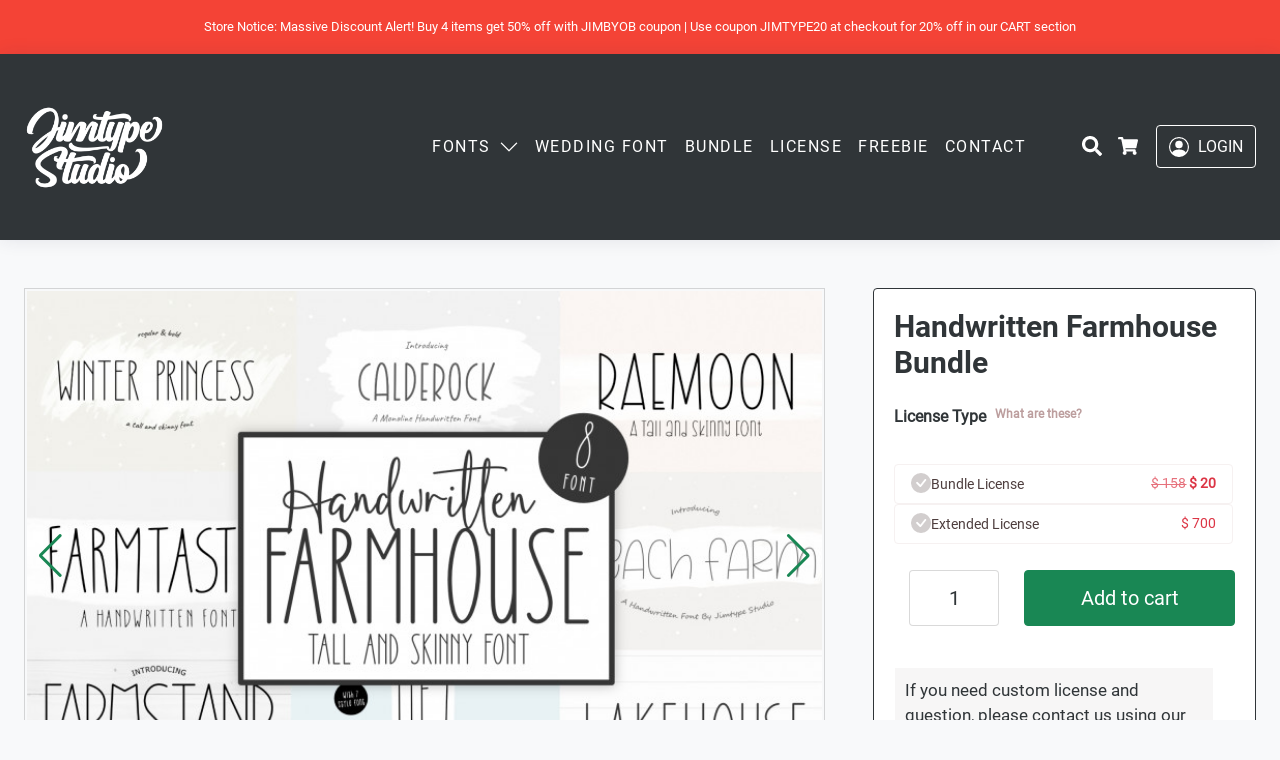

--- FILE ---
content_type: text/html; charset=UTF-8
request_url: https://jimtypestudio.com/product/handwritten-farmhouse/
body_size: 18978
content:
<!doctype html><html lang="en-US" data-ss-theme="light"><head><script data-no-optimize="1" type="81780932e2aeeb1efcd4e1af-text/javascript">var litespeed_docref=sessionStorage.getItem("litespeed_docref");litespeed_docref&&(Object.defineProperty(document,"referrer",{get:function(){return litespeed_docref}}),sessionStorage.removeItem("litespeed_docref"));</script> <meta charset="UTF-8" /><meta name='robots' content='index, follow, max-image-preview:large, max-snippet:-1, max-video-preview:-1' /><meta name="viewport" content="width=device-width, initial-scale=1, shrink-to-fit=no"><title>Handwritten Farmhouse Bundle - Logo Font From Jimtype Studio</title><meta name="description" content="Handwritten Farmhouse Bundle font. The value of this Bundle is $158, but you get it at just $15!This font is perfect for your home decor and craft designs." /><link rel="canonical" href="https://jimtypestudio.com/product/handwritten-farmhouse/" /><meta property="og:locale" content="en_US" /><meta property="og:type" content="article" /><meta property="og:title" content="Handwritten Farmhouse Bundle - Logo Font From Jimtype Studio" /><meta property="og:description" content="Handwritten Farmhouse Bundle font. The value of this Bundle is $158, but you get it at just $15!This font is perfect for your home decor and craft designs." /><meta property="og:url" content="https://jimtypestudio.com/product/handwritten-farmhouse/" /><meta property="og:site_name" content="Jimtype Studio" /><meta property="article:publisher" content="https://www.facebook.com/Jimtypestudio.co" /><meta property="article:modified_time" content="2025-07-08T03:40:53+00:00" /><meta property="og:image" content="https://jimtypestudio.com/wp-content/uploads/2022/06/Handwritten-Farmhouse-Bundle-1.jpg" /><meta property="og:image:width" content="768" /><meta property="og:image:height" content="512" /><meta property="og:image:type" content="image/jpeg" /><meta name="twitter:card" content="summary_large_image" /><meta name="twitter:site" content="@Jimtype_Studio" /><meta name="twitter:label1" content="Est. reading time" /><meta name="twitter:data1" content="2 minutes" /> <script type="application/ld+json" class="yoast-schema-graph">{"@context":"https://schema.org","@graph":[{"@type":"WebPage","@id":"https://jimtypestudio.com/product/handwritten-farmhouse/","url":"https://jimtypestudio.com/product/handwritten-farmhouse/","name":"Handwritten Farmhouse Bundle - Logo Font From Jimtype Studio","isPartOf":{"@id":"https://jimtypestudio.com/#website"},"primaryImageOfPage":{"@id":"https://jimtypestudio.com/product/handwritten-farmhouse/#primaryimage"},"image":{"@id":"https://jimtypestudio.com/product/handwritten-farmhouse/#primaryimage"},"thumbnailUrl":"https://jimtypestudio.com/wp-content/uploads/2022/06/Handwritten-Farmhouse-Bundle-1.jpg","datePublished":"2022-06-21T08:32:15+00:00","dateModified":"2025-07-08T03:40:53+00:00","description":"Handwritten Farmhouse Bundle font. The value of this Bundle is $158, but you get it at just $15!This font is perfect for your home decor and craft designs.","breadcrumb":{"@id":"https://jimtypestudio.com/product/handwritten-farmhouse/#breadcrumb"},"inLanguage":"en-US","potentialAction":[{"@type":"ReadAction","target":["https://jimtypestudio.com/product/handwritten-farmhouse/"]}]},{"@type":"ImageObject","inLanguage":"en-US","@id":"https://jimtypestudio.com/product/handwritten-farmhouse/#primaryimage","url":"https://jimtypestudio.com/wp-content/uploads/2022/06/Handwritten-Farmhouse-Bundle-1.jpg","contentUrl":"https://jimtypestudio.com/wp-content/uploads/2022/06/Handwritten-Farmhouse-Bundle-1.jpg","width":768,"height":512,"caption":"Handwritten Farmhouse Bundle - Logo Font From Jimtype Studio"},{"@type":"BreadcrumbList","@id":"https://jimtypestudio.com/product/handwritten-farmhouse/#breadcrumb","itemListElement":[{"@type":"ListItem","position":1,"name":"Home","item":"https://jimtypestudio.com/"},{"@type":"ListItem","position":2,"name":"FONTS","item":"https://jimtypestudio.com/shop/"},{"@type":"ListItem","position":3,"name":"Handwritten Farmhouse Bundle"}]},{"@type":"WebSite","@id":"https://jimtypestudio.com/#website","url":"https://jimtypestudio.com/","name":"Jimtype Studio","description":"Buy Business Font","publisher":{"@id":"https://jimtypestudio.com/#/schema/person/3b91b9334a108e486976ff393f9efbde"},"potentialAction":[{"@type":"SearchAction","target":{"@type":"EntryPoint","urlTemplate":"https://jimtypestudio.com/?s={search_term_string}"},"query-input":{"@type":"PropertyValueSpecification","valueRequired":true,"valueName":"search_term_string"}}],"inLanguage":"en-US"},{"@type":["Person","Organization"],"@id":"https://jimtypestudio.com/#/schema/person/3b91b9334a108e486976ff393f9efbde","name":"jim","image":{"@type":"ImageObject","inLanguage":"en-US","@id":"https://jimtypestudio.com/#/schema/person/image/","url":"http://jimtypestudio.com/wp-content/uploads/2022/03/llogo.svg","contentUrl":"http://jimtypestudio.com/wp-content/uploads/2022/03/llogo.svg","width":250,"height":175,"caption":"jim"},"logo":{"@id":"https://jimtypestudio.com/#/schema/person/image/"},"sameAs":["http://jimtypestudio.com","https://www.facebook.com/Jimtypestudio.co","https://www.instagram.com/jimtypestudio/","https://www.pinterest.co.uk/jimtypestudio/","https://x.com/https://twitter.com/Jimtype_Studio","https://www.tumblr.com/jimtypestudio"]}]}</script> <meta name="theme-color" content="#ffffff"><meta name="msapplication-navbutton-color" content="#ffffff"><link data-optimized="2" rel="stylesheet" href="https://jimtypestudio.com/wp-content/litespeed/css/19ca8587cf9315981748cf50956793e1.css?ver=36d7f" /> <script type="litespeed/javascript" data-src="https://jimtypestudio.com/wp-includes/js/jquery/jquery.min.js" id="jquery-core-js"></script> <noscript><style>.woocommerce-product-gallery{ opacity: 1 !important; }</style></noscript><meta name="generator" content="Elementor 3.34.1; features: additional_custom_breakpoints; settings: css_print_method-external, google_font-enabled, font_display-auto">
 <script type="litespeed/javascript" data-src="https://www.googletagmanager.com/gtag/js?id=G-MWEJP0ZEVF"></script> <script type="litespeed/javascript">window.dataLayer=window.dataLayer||[];function gtag(){dataLayer.push(arguments)}
gtag('js',new Date());gtag('config','G-MWEJP0ZEVF')</script> <noscript><a href="/" target="_blank"><img  src="//sstatic1.histats.com/0.gif?4557795&101" alt="" border="0"></a></noscript><link rel="icon" href="https://jimtypestudio.com/wp-content/uploads/2024/05/cropped-thumbnail-Jim-32x32.png" sizes="32x32" /><link rel="icon" href="https://jimtypestudio.com/wp-content/uploads/2024/05/cropped-thumbnail-Jim-192x192.png" sizes="192x192" /><link rel="apple-touch-icon" href="https://jimtypestudio.com/wp-content/uploads/2024/05/cropped-thumbnail-Jim-180x180.png" /><meta name="msapplication-TileImage" content="https://jimtypestudio.com/wp-content/uploads/2024/05/cropped-thumbnail-Jim-270x270.png" /></head><body class="wp-singular product-template-default single single-product postid-3853 wp-theme-larisdigital-wp wp-child-theme-larisdigital-wp-child theme-larisdigital-wp woocommerce woocommerce-page woocommerce-no-js ehf-template-larisdigital-wp ehf-stylesheet-larisdigital-wp-child ltr tp-product-image-slider-thumbnail tp-checkout-two-columns tp-fbpixel-woocommerce-active tp-cart-popup-active elementor-default elementor-kit-24"><div class="site-wrap"><div class="site-topbar site-topbar-layout-center"><div class="ss-container"><div class="ss-row"><div class="site-topbar-menu"></div><div class="site-topbar-text"><p>Store Notice: Massive Discount Alert! Buy 4 items get 50% off with JIMBYOB coupon | Use coupon JIMTYPE20 at checkout for 20% off in our CART section</p></div></div></div></div><div class="site-header-wrapper site-navigation-relative"><nav class="site-navigation ss-navbar ss-navbar-expand-lg"><div class="ss-container"><button id="site-navigation-toggler" class="site-navigation-toggler ss-navbar-toggler" type="button" data-ss-toggle="offcanvas" data-ss-target="#site-offcanvas-navigation">
<svg xmlns="http://www.w3.org/2000/svg" viewBox="0 0 448 512">
<path d="M16 132h416c8.837 0 16-7.163 16-16V76c0-8.837-7.163-16-16-16H16C7.163 60 0 67.163 0 76v40c0 8.837 7.163 16 16 16zm0 160h416c8.837 0 16-7.163 16-16v-40c0-8.837-7.163-16-16-16H16c-8.837 0-16 7.163-16 16v40c0 8.837 7.163 16 16 16zm0 160h416c8.837 0 16-7.163 16-16v-40c0-8.837-7.163-16-16-16H16c-8.837 0-16 7.163-16 16v40c0 8.837 7.163 16 16 16z" />
</svg>      </button>
<a class="site-brand-logo site-navigation-brand ss-navbar-brand" href="https://jimtypestudio.com/">
<img data-lazyloaded="1" src="[data-uri]" width="512" height="512" data-src="https://jimtypestudio.com/wp-content/uploads/2024/05/Profile-3-White-Transparent.png" alt="JIMTYPESTUDIO" />
</a><div class="site-navigation-menu ss-collapse ss-navbar-collapse"><ul id="site-navigation-menu-nav" class="site-navigation-menu-nav ss-navbar-nav"><li id="menu-item-4669" class="menu-item menu-item-type-post_type menu-item-object-page menu-item-has-children current_page_parent menu-item-4669 ss-nav-item ss-dropdown"><a href="https://jimtypestudio.com/shop/" class="ss-nav-link menu-has-dropdown">FONTS</a><span class="ss-nav-link ss-dropdown-toggle ss-d-none" data-ss-toggle="dropdown" role="button" aria-haspopup="true" aria-expanded="false"><svg xmlns="http://www.w3.org/2000/svg" width="16" height="16" fill="currentColor" class="bi bi-chevron-down" viewBox="0 0 16 16"><path fill-rule="evenodd" d="M1.646 4.646a.5.5 0 0 1 .708 0L8 10.293l5.646-5.647a.5.5 0 0 1 .708.708l-6 6a.5.5 0 0 1-.708 0l-6-6a.5.5 0 0 1 0-.708"/></svg></span><ul class="ss-dropdown-menu"><li id="menu-item-10106" class="menu-item menu-item-type-custom menu-item-object-custom menu-item-10106"><a href="https://jimtypestudio.com/product-category/brand/" class="ss-dropdown-item">BRANDING</a></li><li id="menu-item-4677" class="menu-item menu-item-type-custom menu-item-object-custom menu-item-has-children menu-item-4677 ss-dropdown"><a href="https://jimtypestudio.com/product-category/script-font" class="ss-dropdown-item menu-has-dropdown">SCRIPT</a><span class="ss-dropdown-item ss-dropdown-toggle ss-d-none" data-ss-toggle="dropdown" role="button" aria-haspopup="true" aria-expanded="false"><svg xmlns="http://www.w3.org/2000/svg" width="16" height="16" fill="currentColor" class="bi bi-chevron-right" viewBox="0 0 16 16"><path fill-rule="evenodd" d="M4.646 1.646a.5.5 0 0 1 .708 0l6 6a.5.5 0 0 1 0 .708l-6 6a.5.5 0 0 1-.708-.708L10.293 8 4.646 2.354a.5.5 0 0 1 0-.708"/></svg></span><ul class="ss-dropdown-menu"><li id="menu-item-9886" class="menu-item menu-item-type-custom menu-item-object-custom menu-item-9886"><a href="https://jimtypestudio.com/product-category/wedding-font/" class="ss-dropdown-item">WEDDING FONT</a></li><li id="menu-item-9885" class="menu-item menu-item-type-custom menu-item-object-custom menu-item-9885"><a href="https://jimtypestudio.com/product-category/whimsical-font/" class="ss-dropdown-item">WHIMSICAL FONT</a></li></ul></li><li id="menu-item-5532" class="menu-item menu-item-type-custom menu-item-object-custom menu-item-5532"><a href="https://jimtypestudio.com/product-category/signature-font" class="ss-dropdown-item">SIGNATURE</a></li><li id="menu-item-4674" class="menu-item menu-item-type-custom menu-item-object-custom menu-item-4674"><a href="https://jimtypestudio.com/product-category/groovy-font" class="ss-dropdown-item">GROOVY</a></li><li id="menu-item-4675" class="menu-item menu-item-type-custom menu-item-object-custom menu-item-4675"><a href="https://jimtypestudio.com/product-category/farmhouse-font" class="ss-dropdown-item">FARMHOUSE</a></li><li id="menu-item-4676" class="menu-item menu-item-type-custom menu-item-object-custom menu-item-4676"><a href="https://jimtypestudio.com/product-category/playful-font" class="ss-dropdown-item">PLAYFUL</a></li><li id="menu-item-4678" class="menu-item menu-item-type-custom menu-item-object-custom menu-item-4678"><a href="https://jimtypestudio.com/product-category/handwriting-font" class="ss-dropdown-item">HANDWRITING</a></li></ul></li><li id="menu-item-9848" class="menu-item menu-item-type-custom menu-item-object-custom menu-item-9848 ss-nav-item"><a href="https://jimtypestudio.com/product-category/wedding-font/" class="ss-nav-link">WEDDING FONT</a></li><li id="menu-item-4672" class="menu-item menu-item-type-custom menu-item-object-custom menu-item-4672 ss-nav-item"><a href="https://jimtypestudio.com/product-category/font-bundles/" class="ss-nav-link">BUNDLE</a></li><li id="menu-item-7946" class="menu-item menu-item-type-post_type menu-item-object-page menu-item-7946 ss-nav-item"><a href="https://jimtypestudio.com/license/" class="ss-nav-link">LICENSE</a></li><li id="menu-item-4673" class="menu-item menu-item-type-custom menu-item-object-custom menu-item-4673 ss-nav-item"><a href="https://jimtypestudio.com/product-category/freebie/" class="ss-nav-link">FREEBIE</a></li><li id="menu-item-5114" class="menu-item menu-item-type-post_type menu-item-object-page menu-item-5114 ss-nav-item"><a href="https://jimtypestudio.com/contact/" class="ss-nav-link">CONTACT</a></li></ul></div><ul class="site-navigation-quicknav ss-navbar-nav"><li class="ss-nav-item ss-dropdown quicknav-search">
<a class="ss-nav-link ss-dropdown-toggle" href="#" id="quicknav-search" data-ss-toggle="dropdown" aria-haspopup="true" aria-expanded="false">
<svg xmlns="http://www.w3.org/2000/svg" viewBox="0 0 512 512">
<path d="M505 442.7L405.3 343c-4.5-4.5-10.6-7-17-7H372c27.6-35.3 44-79.7 44-128C416 93.1 322.9 0 208 0S0 93.1 0 208s93.1 208 208 208c48.3 0 92.7-16.4 128-44v16.3c0 6.4 2.5 12.5 7 17l99.7 99.7c9.4 9.4 24.6 9.4 33.9 0l28.3-28.3c9.4-9.4 9.4-24.6.1-34zM208 336c-70.7 0-128-57.2-128-128 0-70.7 57.2-128 128-128 70.7 0 128 57.2 128 128 0 70.7-57.2 128-128 128z" />
</svg>    <span class="ss-visually-hidden">Search</span>
</a><div class="ss-dropdown-menu" aria-labelledby="quicknav-search"><form role="search" method="get" class="search-form woocommerce-product-search" action="https://jimtypestudio.com/">
<input type="search" class="ss-form-control search-field" placeholder="Search products&hellip;" value="" name="s" aria-label="Search for:" />
<input type="hidden" name="post_type" value="product" />
<button type="submit" class="ss-btn ss-btn-subtle search-submit">
<svg xmlns="http://www.w3.org/2000/svg" viewBox="0 0 512 512">
<path d="M505 442.7L405.3 343c-4.5-4.5-10.6-7-17-7H372c27.6-35.3 44-79.7 44-128C416 93.1 322.9 0 208 0S0 93.1 0 208s93.1 208 208 208c48.3 0 92.7-16.4 128-44v16.3c0 6.4 2.5 12.5 7 17l99.7 99.7c9.4 9.4 24.6 9.4 33.9 0l28.3-28.3c9.4-9.4 9.4-24.6.1-34zM208 336c-70.7 0-128-57.2-128-128 0-70.7 57.2-128 128-128 70.7 0 128 57.2 128 128 0 70.7-57.2 128-128 128z" />
</svg>      </button></form></div></li><li class="ss-nav-item quicknav-minicart">
<button class="ss-nav-link" id="quicknav-minicart"  data-ss-toggle="offcanvas" data-ss-target="#site-offcanvas-minicart" >
<svg xmlns="http://www.w3.org/2000/svg" viewBox="0 0 576 512">
<path d="M528.12 301.319l47.273-208C578.806 78.301 567.391 64 551.99 64H159.208l-9.166-44.81C147.758 8.021 137.93 0 126.529 0H24C10.745 0 0 10.745 0 24v16c0 13.255 10.745 24 24 24h69.883l70.248 343.435C147.325 417.1 136 435.222 136 456c0 30.928 25.072 56 56 56s56-25.072 56-56c0-15.674-6.447-29.835-16.824-40h209.647C430.447 426.165 424 440.326 424 456c0 30.928 25.072 56 56 56s56-25.072 56-56c0-22.172-12.888-41.332-31.579-50.405l5.517-24.276c3.413-15.018-8.002-29.319-23.403-29.319H218.117l-6.545-32h293.145c11.206 0 20.92-7.754 23.403-18.681z" />
</svg>
<span class="ss-visually-hidden">Cart</span>
<span class="quicknav-minicart-count"></span>
</button></li><li class="ss-nav-item quicknav-account">
<a class="ss-nav-link" id="quicknav-account" href="https://jimtypestudio.com/my-account/">
<svg xmlns="http://www.w3.org/2000/svg" width="16" height="16" fill="currentColor" class="bi bi-person-circle" viewBox="0 0 16 16"><path d="M11 6a3 3 0 1 1-6 0 3 3 0 0 1 6 0" /><path fill-rule="evenodd" d="M0 8a8 8 0 1 1 16 0A8 8 0 0 1 0 8m8-7a7 7 0 0 0-5.468 11.37C3.242 11.226 4.805 10 8 10s4.757 1.225 5.468 2.37A7 7 0 0 0 8 1" /></svg>    <span class="ss-nav-text">LOGIN</span>
</a></li></ul></div></nav></div><div class="site-content"><div class="ss-container"><div class="ss-row ss-justify-content-center"><div id="content" class="content ss-col-lg-12" role="main"><div class="woocommerce-notices-wrapper"></div><div id="product-3853" class="product type-product post-3853 status-publish first instock product_cat-font-bundles has-post-thumbnail sale taxable shipping-taxable purchasable product-type-variable has-default-attributes"><div class="single-product-row ss-row ss-justify-content-start"><div class="ss-col-lg-8 layout-content-left"><div class="tp-product-images-container"><div class="tp-product-images-wrapper"><div class="swiper tp-product-images-swiper"><div class="swiper-wrapper"><div class="swiper-slide"><img data-lazyloaded="1" src="[data-uri]" fetchpriority="high" width="768" height="512" data-src="https://jimtypestudio.com/wp-content/uploads/2022/06/Handwritten-Farmhouse-Bundle-1.jpg" class="attachment-woocommerce_single size-woocommerce_single" alt="Handwritten Farmhouse Bundle - Logo Font From Jimtype Studio" decoding="async" /></div><div class="swiper-slide"><img data-lazyloaded="1" src="[data-uri]" width="768" height="512" data-src="https://jimtypestudio.com/wp-content/uploads/2022/06/Handwritten-Farmhouse-Bundle-3.jpg" class="attachment-woocommerce_single size-woocommerce_single" alt="Handwritten Farmhouse Bundle - Logo Font From Jimtype Studio" decoding="async" /></div><div class="swiper-slide"><img data-lazyloaded="1" src="[data-uri]" width="768" height="512" data-src="https://jimtypestudio.com/wp-content/uploads/2022/06/Handwritten-Farmhouse-Bundle-4.jpg" class="attachment-woocommerce_single size-woocommerce_single" alt="Handwritten Farmhouse Bundle - Logo Font From Jimtype Studio" decoding="async" /></div><div class="swiper-slide"><img data-lazyloaded="1" src="[data-uri]" loading="lazy" width="768" height="512" data-src="https://jimtypestudio.com/wp-content/uploads/2022/06/Handwritten-Farmhouse-Bundle-5.jpg" class="attachment-woocommerce_single size-woocommerce_single" alt="Handwritten Farmhouse Bundle - Logo Font From Jimtype Studio" decoding="async" /></div><div class="swiper-slide"><img data-lazyloaded="1" src="[data-uri]" loading="lazy" width="768" height="512" data-src="https://jimtypestudio.com/wp-content/uploads/2022/06/Handwritten-Farmhouse-Bundle-6.jpg" class="attachment-woocommerce_single size-woocommerce_single" alt="Handwritten Farmhouse Bundle - Logo Font From Jimtype Studio" decoding="async" /></div><div class="swiper-slide"><img data-lazyloaded="1" src="[data-uri]" loading="lazy" width="768" height="512" data-src="https://jimtypestudio.com/wp-content/uploads/2022/06/Handwritten-Farmhouse-Bundle-7.jpg" class="attachment-woocommerce_single size-woocommerce_single" alt="Handwritten Farmhouse Bundle - Logo Font From Jimtype Studio" decoding="async" /></div><div class="swiper-slide"><img data-lazyloaded="1" src="[data-uri]" loading="lazy" width="768" height="512" data-src="https://jimtypestudio.com/wp-content/uploads/2022/06/Handwritten-Farmhouse-Bundle-8.jpg" class="attachment-woocommerce_single size-woocommerce_single" alt="Handwritten Farmhouse Bundle - Logo Font From Jimtype Studio" decoding="async" /></div><div class="swiper-slide"><img data-lazyloaded="1" src="[data-uri]" loading="lazy" width="768" height="512" data-src="https://jimtypestudio.com/wp-content/uploads/2022/06/Handwritten-Farmhouse-Bundle-9.jpg" class="attachment-woocommerce_single size-woocommerce_single" alt="Handwritten Farmhouse Bundle - Logo Font From Jimtype Studio" decoding="async" /></div><div class="swiper-slide"><img data-lazyloaded="1" src="[data-uri]" loading="lazy" width="768" height="512" data-src="https://jimtypestudio.com/wp-content/uploads/2022/06/Handwritten-Farmhouse-Bundle-10.jpg" class="attachment-woocommerce_single size-woocommerce_single" alt="Handwritten Farmhouse Bundle - Logo Font From Jimtype Studio" decoding="async" /></div><div class="swiper-slide"><img data-lazyloaded="1" src="[data-uri]" loading="lazy" width="768" height="512" data-src="https://jimtypestudio.com/wp-content/uploads/2022/06/Handwritten-Farmhouse-Bundle-11.jpg" class="attachment-woocommerce_single size-woocommerce_single" alt="Handwritten Farmhouse Bundle - Logo Font From Jimtype Studio" decoding="async" /></div><div class="swiper-slide"><img data-lazyloaded="1" src="[data-uri]" loading="lazy" width="768" height="512" data-src="https://jimtypestudio.com/wp-content/uploads/2022/06/Handwritten-Farmhouse-Bundle-12.jpg" class="attachment-woocommerce_single size-woocommerce_single" alt="Handwritten Farmhouse Bundle - Logo Font From Jimtype Studio" decoding="async" /></div><div class="swiper-slide"><img data-lazyloaded="1" src="[data-uri]" loading="lazy" width="768" height="512" data-src="https://jimtypestudio.com/wp-content/uploads/2022/06/Handwritten-Farmhouse-Bundle-13.jpg" class="attachment-woocommerce_single size-woocommerce_single" alt="Handwritten Farmhouse Bundle - Logo Font From Jimtype Studio" decoding="async" /></div><div class="swiper-slide"><img data-lazyloaded="1" src="[data-uri]" loading="lazy" width="768" height="512" data-src="https://jimtypestudio.com/wp-content/uploads/2022/06/Handwritten-Farmhouse-Bundle-14.jpg" class="attachment-woocommerce_single size-woocommerce_single" alt="Handwritten Farmhouse Bundle - Logo Font From Jimtype Studio" decoding="async" /></div><div class="swiper-slide"><img data-lazyloaded="1" src="[data-uri]" loading="lazy" width="768" height="512" data-src="https://jimtypestudio.com/wp-content/uploads/2022/06/Handwritten-Farmhouse-Bundle-15.jpg" class="attachment-woocommerce_single size-woocommerce_single" alt="Handwritten Farmhouse Bundle - Logo Font From Jimtype Studio" decoding="async" /></div><div class="swiper-slide"><img data-lazyloaded="1" src="[data-uri]" loading="lazy" width="768" height="512" data-src="https://jimtypestudio.com/wp-content/uploads/2022/06/Handwritten-Farmhouse-Bundle-16.jpg" class="attachment-woocommerce_single size-woocommerce_single" alt="Handwritten Farmhouse Bundle - Logo Font From Jimtype Studio" decoding="async" /></div><div class="swiper-slide"><img data-lazyloaded="1" src="[data-uri]" loading="lazy" width="768" height="512" data-src="https://jimtypestudio.com/wp-content/uploads/2022/06/Handwritten-Farmhouse-Bundle-17.jpg" class="attachment-woocommerce_single size-woocommerce_single" alt="Handwritten Farmhouse Bundle - Logo Font From Jimtype Studio" decoding="async" /></div><div class="swiper-slide"><img data-lazyloaded="1" src="[data-uri]" loading="lazy" width="768" height="512" data-src="https://jimtypestudio.com/wp-content/uploads/2022/06/Handwritten-Farmhouse-Bundle-18.jpg" class="attachment-woocommerce_single size-woocommerce_single" alt="Handwritten Farmhouse Bundle - Logo Font From Jimtype Studio" decoding="async" /></div></div><div class="swiper-button-next"></div><div class="swiper-button-prev"></div><div class="swiper-pagination"></div></div></div><div class="tp-product-thumbnails-wrapper"><div class="swiper tp-product-thumbnails-swiper"><div class="swiper-wrapper"><div class="swiper-slide"><img data-lazyloaded="1" src="[data-uri]" loading="lazy" width="512" height="341" data-src="https://jimtypestudio.com/wp-content/uploads/2022/06/Handwritten-Farmhouse-Bundle-1-512x341.jpg" class="attachment-woocommerce_gallery_thumbnail size-woocommerce_gallery_thumbnail" alt="Handwritten Farmhouse Bundle - Logo Font From Jimtype Studio" decoding="async" /></div><div class="swiper-slide"><img data-lazyloaded="1" src="[data-uri]" loading="lazy" width="512" height="341" data-src="https://jimtypestudio.com/wp-content/uploads/2022/06/Handwritten-Farmhouse-Bundle-3-512x341.jpg" class="attachment-woocommerce_gallery_thumbnail size-woocommerce_gallery_thumbnail" alt="Handwritten Farmhouse Bundle - Logo Font From Jimtype Studio" decoding="async" /></div><div class="swiper-slide"><img data-lazyloaded="1" src="[data-uri]" loading="lazy" width="512" height="341" data-src="https://jimtypestudio.com/wp-content/uploads/2022/06/Handwritten-Farmhouse-Bundle-4-512x341.jpg" class="attachment-woocommerce_gallery_thumbnail size-woocommerce_gallery_thumbnail" alt="Handwritten Farmhouse Bundle - Logo Font From Jimtype Studio" decoding="async" /></div><div class="swiper-slide"><img data-lazyloaded="1" src="[data-uri]" loading="lazy" width="512" height="341" data-src="https://jimtypestudio.com/wp-content/uploads/2022/06/Handwritten-Farmhouse-Bundle-5-512x341.jpg" class="attachment-woocommerce_gallery_thumbnail size-woocommerce_gallery_thumbnail" alt="Handwritten Farmhouse Bundle - Logo Font From Jimtype Studio" decoding="async" /></div><div class="swiper-slide"><img data-lazyloaded="1" src="[data-uri]" loading="lazy" width="512" height="341" data-src="https://jimtypestudio.com/wp-content/uploads/2022/06/Handwritten-Farmhouse-Bundle-6-512x341.jpg" class="attachment-woocommerce_gallery_thumbnail size-woocommerce_gallery_thumbnail" alt="Handwritten Farmhouse Bundle - Logo Font From Jimtype Studio" decoding="async" /></div><div class="swiper-slide"><img data-lazyloaded="1" src="[data-uri]" loading="lazy" width="512" height="341" data-src="https://jimtypestudio.com/wp-content/uploads/2022/06/Handwritten-Farmhouse-Bundle-7-512x341.jpg" class="attachment-woocommerce_gallery_thumbnail size-woocommerce_gallery_thumbnail" alt="Handwritten Farmhouse Bundle - Logo Font From Jimtype Studio" decoding="async" /></div><div class="swiper-slide"><img data-lazyloaded="1" src="[data-uri]" loading="lazy" width="512" height="341" data-src="https://jimtypestudio.com/wp-content/uploads/2022/06/Handwritten-Farmhouse-Bundle-8-512x341.jpg" class="attachment-woocommerce_gallery_thumbnail size-woocommerce_gallery_thumbnail" alt="Handwritten Farmhouse Bundle - Logo Font From Jimtype Studio" decoding="async" /></div><div class="swiper-slide"><img data-lazyloaded="1" src="[data-uri]" loading="lazy" width="512" height="341" data-src="https://jimtypestudio.com/wp-content/uploads/2022/06/Handwritten-Farmhouse-Bundle-9-512x341.jpg" class="attachment-woocommerce_gallery_thumbnail size-woocommerce_gallery_thumbnail" alt="Handwritten Farmhouse Bundle - Logo Font From Jimtype Studio" decoding="async" /></div><div class="swiper-slide"><img data-lazyloaded="1" src="[data-uri]" loading="lazy" width="512" height="341" data-src="https://jimtypestudio.com/wp-content/uploads/2022/06/Handwritten-Farmhouse-Bundle-10-512x341.jpg" class="attachment-woocommerce_gallery_thumbnail size-woocommerce_gallery_thumbnail" alt="Handwritten Farmhouse Bundle - Logo Font From Jimtype Studio" decoding="async" /></div><div class="swiper-slide"><img data-lazyloaded="1" src="[data-uri]" loading="lazy" width="512" height="341" data-src="https://jimtypestudio.com/wp-content/uploads/2022/06/Handwritten-Farmhouse-Bundle-11-512x341.jpg" class="attachment-woocommerce_gallery_thumbnail size-woocommerce_gallery_thumbnail" alt="Handwritten Farmhouse Bundle - Logo Font From Jimtype Studio" decoding="async" /></div><div class="swiper-slide"><img data-lazyloaded="1" src="[data-uri]" loading="lazy" width="512" height="341" data-src="https://jimtypestudio.com/wp-content/uploads/2022/06/Handwritten-Farmhouse-Bundle-12-512x341.jpg" class="attachment-woocommerce_gallery_thumbnail size-woocommerce_gallery_thumbnail" alt="Handwritten Farmhouse Bundle - Logo Font From Jimtype Studio" decoding="async" /></div><div class="swiper-slide"><img data-lazyloaded="1" src="[data-uri]" loading="lazy" width="512" height="341" data-src="https://jimtypestudio.com/wp-content/uploads/2022/06/Handwritten-Farmhouse-Bundle-13-512x341.jpg" class="attachment-woocommerce_gallery_thumbnail size-woocommerce_gallery_thumbnail" alt="Handwritten Farmhouse Bundle - Logo Font From Jimtype Studio" decoding="async" /></div><div class="swiper-slide"><img data-lazyloaded="1" src="[data-uri]" loading="lazy" width="512" height="341" data-src="https://jimtypestudio.com/wp-content/uploads/2022/06/Handwritten-Farmhouse-Bundle-14-512x341.jpg" class="attachment-woocommerce_gallery_thumbnail size-woocommerce_gallery_thumbnail" alt="Handwritten Farmhouse Bundle - Logo Font From Jimtype Studio" decoding="async" /></div><div class="swiper-slide"><img data-lazyloaded="1" src="[data-uri]" loading="lazy" width="512" height="341" data-src="https://jimtypestudio.com/wp-content/uploads/2022/06/Handwritten-Farmhouse-Bundle-15-512x341.jpg" class="attachment-woocommerce_gallery_thumbnail size-woocommerce_gallery_thumbnail" alt="Handwritten Farmhouse Bundle - Logo Font From Jimtype Studio" decoding="async" /></div><div class="swiper-slide"><img data-lazyloaded="1" src="[data-uri]" loading="lazy" width="512" height="341" data-src="https://jimtypestudio.com/wp-content/uploads/2022/06/Handwritten-Farmhouse-Bundle-16-512x341.jpg" class="attachment-woocommerce_gallery_thumbnail size-woocommerce_gallery_thumbnail" alt="Handwritten Farmhouse Bundle - Logo Font From Jimtype Studio" decoding="async" /></div><div class="swiper-slide"><img data-lazyloaded="1" src="[data-uri]" loading="lazy" width="512" height="341" data-src="https://jimtypestudio.com/wp-content/uploads/2022/06/Handwritten-Farmhouse-Bundle-17-512x341.jpg" class="attachment-woocommerce_gallery_thumbnail size-woocommerce_gallery_thumbnail" alt="Handwritten Farmhouse Bundle - Logo Font From Jimtype Studio" decoding="async" /></div><div class="swiper-slide"><img data-lazyloaded="1" src="[data-uri]" loading="lazy" width="512" height="341" data-src="https://jimtypestudio.com/wp-content/uploads/2022/06/Handwritten-Farmhouse-Bundle-18-512x341.jpg" class="attachment-woocommerce_gallery_thumbnail size-woocommerce_gallery_thumbnail" alt="Handwritten Farmhouse Bundle - Logo Font From Jimtype Studio" decoding="async" /></div></div></div></div></div><div class="tplfp-container" id="tplfp-container-4609"><div class="tplfp-control tplfp-control-classic"><div class="tplfp-col-text-select">
<select name="tplfp-text-select-4609" class="tplfp-text-select"><option value="" selected="selected">Default Text</option><option value="When zombies arrive, quickly fax judge Pat">When zombies arrive...</option><option value="AaBbCcDdEeFfGgHhIiJjKkLlMmNnOoPpQqRrSsTtUuVvWwXxYyZz">Alphabet</option><option value="1234567890">Numbers</option>
</select></div><div class="tplfp-col-text-input">
<input type="text" name="tplfp-text-input-4609" class="tplfp-text-input" value="" placeholder="Enter text here"></div><div class="tplfp-col-size-radio"><div class="tplfp-size-radio-group"><div class="tplfp-size-radio-item">
<input id="tplfp-size-radio-4609-32" type="radio" name="tplfp-size-radio-4609" class="tplfp-size-radio" value="32" >
<label for="tplfp-size-radio-4609-32" class="tplfp-size-radio-label">
<span class="tplfp-size-radio-icon tplfp-size-radio-icon-s">A</span><span class="tplfp-size-radio-text">24pt</span>
</label></div><div class="tplfp-size-radio-item">
<input id="tplfp-size-radio-4609-48" type="radio" name="tplfp-size-radio-4609" class="tplfp-size-radio" value="48" >
<label for="tplfp-size-radio-4609-48" class="tplfp-size-radio-label">
<span class="tplfp-size-radio-icon tplfp-size-radio-icon-m">A</span><span class="tplfp-size-radio-text">36pt</span>
</label></div><div class="tplfp-size-radio-item">
<input id="tplfp-size-radio-4609-64" type="radio" name="tplfp-size-radio-4609" class="tplfp-size-radio" value="64"  checked='checked'>
<label for="tplfp-size-radio-4609-64" class="tplfp-size-radio-label">
<span class="tplfp-size-radio-icon tplfp-size-radio-icon-l">A</span><span class="tplfp-size-radio-text">48pt</span>
</label></div><div class="tplfp-size-radio-item">
<input id="tplfp-size-radio-4609-96" type="radio" name="tplfp-size-radio-4609" class="tplfp-size-radio" value="96" >
<label for="tplfp-size-radio-4609-96" class="tplfp-size-radio-label">
<span class="tplfp-size-radio-icon tplfp-size-radio-icon-xl">A</span><span class="tplfp-size-radio-text">72pt</span>
</label></div></div></div></div><div class="tplfp-fonts"><div class="tplfp-font"><div class="tplfp-name">Calderock Font</div><div class="tplfp-tester tplfp-loading" data-tplfpname="tplfp3918" data-tplfptext="The quick brown fox jumps over the lazy dog" data-tplfpsize="64" style="font-size: 64px;">The quick brown fox jumps over the lazy dog</div></div><div class="tplfp-font"><div class="tplfp-name">Farmstand Market Font</div><div class="tplfp-tester tplfp-loading" data-tplfpname="tplfp3690" data-tplfptext="The quick brown fox jumps over the lazy dog" data-tplfpsize="64" style="font-size: 64px;">The quick brown fox jumps over the lazy dog</div></div><div class="tplfp-font"><div class="tplfp-name">Farmstastic Font</div><div class="tplfp-tester tplfp-loading" data-tplfpname="tplfp3521" data-tplfptext="The quick brown fox jumps over the lazy dog" data-tplfpsize="64" style="font-size: 64px;">The quick brown fox jumps over the lazy dog</div></div><div class="tplfp-font"><div class="tplfp-name">Hey Pixie Font</div><div class="tplfp-tester tplfp-loading" data-tplfpname="tplfp3919" data-tplfptext="The quick brown fox jumps over the lazy dog" data-tplfpsize="64" style="font-size: 64px;">The quick brown fox jumps over the lazy dog</div></div><div class="tplfp-font"><div class="tplfp-name">Lakehouse Font</div><div class="tplfp-tester tplfp-loading" data-tplfpname="tplfp3492" data-tplfptext="The quick brown fox jumps over the lazy dog" data-tplfpsize="64" style="font-size: 64px;">The quick brown fox jumps over the lazy dog</div></div><div class="tplfp-font"><div class="tplfp-name">Raemoon Font</div><div class="tplfp-tester tplfp-loading" data-tplfpname="tplfp3622" data-tplfptext="The quick brown fox jumps over the lazy dog" data-tplfpsize="64" style="font-size: 64px;">The quick brown fox jumps over the lazy dog</div></div><div class="tplfp-font"><div class="tplfp-name">Winter Princess Font</div><div class="tplfp-tester tplfp-loading" data-tplfpname="tplfp3922" data-tplfptext="The quick brown fox jumps over the lazy dog" data-tplfpsize="64" style="font-size: 64px;">The quick brown fox jumps over the lazy dog</div></div><div class="tplfp-font"><div class="tplfp-name">Winter Princess Bold Font</div><div class="tplfp-tester tplfp-loading" data-tplfpname="tplfp3921" data-tplfptext="The quick brown fox jumps over the lazy dog" data-tplfpsize="64" style="font-size: 64px;">The quick brown fox jumps over the lazy dog</div></div></div></div><div class="woocommerce-tabs wc-tabs-wrapper"><ul class="tabs wc-tabs" role="tablist"><li role="presentation" class="description_tab" id="tab-title-description">
<a href="#tab-description" role="tab" aria-controls="tab-description">
Description					</a></li><li role="presentation" class="additional_information_tab" id="tab-title-additional_information">
<a href="#tab-additional_information" role="tab" aria-controls="tab-additional_information">
Additional information					</a></li><li role="presentation" class="test_tab_tab" id="tab-title-test_tab">
<a href="#tab-test_tab" role="tab" aria-controls="tab-test_tab">
FAQs					</a></li></ul><div class="woocommerce-Tabs-panel woocommerce-Tabs-panel--description panel entry-content wc-tab" id="tab-description" role="tabpanel" aria-labelledby="tab-title-description"><h2>Description</h2><h3><strong>Handwritten Farmhouse Bundle</strong></h3><p>Handwritten Farmhouse Bundle is a tall and skinny font perfect for your home decor and craft designs. This font is especially perfect for craft projects.</p><p><strong>The value of this Bundle is $158, but you get it at just $15!</strong></p><hr /><p><strong>Includes :</strong></p><ul><li>Calderock<p><a href="https://jimtypestudio.com/product/calderock-font/">https://jimtypestudio.com/product/calderock-font/</a></li><li>Farmstand Market<p><a href="https://jimtypestudio.com/product/farmstandmarket/">https://jimtypestudio.com/product/farmstandmarket/</a></li><li>Farmstastic<p><a href="https://jimtypestudio.com/product/farmstastic/">https://jimtypestudio.com/product/farmstastic/</a></li><li>Hey Pixie<p><a href="https://jimtypestudio.com/product/hey-pixie-7-variations/">https://jimtypestudio.com/product/hey-pixie-7-variations/</a></li><li>Lakehouse<p><a href="https://jimtypestudio.com/product/lakehouse/">https://jimtypestudio.com/product/lakehouse/</a></li><li>Peach Farm<p><a href="https://jimtypestudio.com/product/peach-farm-font/">https://jimtypestudio.com/product/peach-farm-font/</a></li><li>Raemoon<p><a href="https://jimtypestudio.com/product/raemoon/">https://jimtypestudio.com/product/raemoon/</a></li><li>Winter Princess<p><a href="https://jimtypestudio.com/product/winter-princess-font/">https://jimtypestudio.com/product/winter-princess-font/</a></li></ul><p><strong>All fonts have:</strong></p><ul><li>Punctuation</li><li>Numbers</li><li>Multilingual support</li></ul><p><strong>All fonts are compatible with:</strong></p><ul><li>Adobe Illustrator</li><li>Adobe Photoshop</li><li>Procreate</li><li><a href="https://www.photopea.com/">Photopea</a></li><li><a href="https://design.cricut.com/">Cricut Design Space</a></li><li>Canva Pro version</li></ul><p><strong>Inside the archive you will find:</strong></p><ul><li> Popular Bundle &#8211; TTF and OTF</li></ul><hr /><p><strong>*Please read <a href="https://jimtypestudio.com/faq">FAQs</a> page before making a purchase.</strong><br /> Do any more questions? Just ask at <a href="/cdn-cgi/l/email-protection#81f2f4f1f1eef3f5c1ebe8ecf5f8f1e4f2f5f4e5e8eeafe2eeec"><span class="__cf_email__" data-cfemail="05767075756a7771456f6c68717c7560767170616c6a2b666a68">[email&#160;protected]</span></a> or tab contact menu<br /> We will answer your questions as soon as possible.<br /> Thank you!</p></div><div class="woocommerce-Tabs-panel woocommerce-Tabs-panel--additional_information panel entry-content wc-tab" id="tab-additional_information" role="tabpanel" aria-labelledby="tab-title-additional_information"><h2>Additional information</h2><table class="woocommerce-product-attributes shop_attributes" aria-label="Product Details"><tr class="woocommerce-product-attributes-item woocommerce-product-attributes-item--attribute_pa_license-options"><th class="woocommerce-product-attributes-item__label" scope="row">License Option</th><td class="woocommerce-product-attributes-item__value"><p>Bundle License, Extended License</p></td></tr></table></div><div class="woocommerce-Tabs-panel woocommerce-Tabs-panel--test_tab panel entry-content wc-tab" id="tab-test_tab" role="tabpanel" aria-labelledby="tab-title-test_tab"><h2>FREQUENTLY ASKED QUESTIONS</h2><strong>Can I use this font for my logo with the Desktop License?</strong><div style="clear:both"></div>Yes, you can use it for the logotype. But you are not permitted to <strong>register or trademark</strong> without our permission. <strong>You need to buy Trademark Logo License.</strong><div style="clear:both"></div><div class="batas"></div><strong>Can I upload the fonts to canvas?</strong><div style="clear:both"></div>Yes, you can upload &amp; use design tools (<a href="https://www.canva.com/">Canva</a>, <a href="https://www.corjl.com/en/">Corjl</a>, <a href="https://templett.com/">Templett</a>, Silhouette, Cricut)<div style="clear:both"></div><div class="batas"></div><strong>Can I return/refund product font?</strong><div style="clear:both"></div>You can visit this page <a href="https://jimtypestudio.com/return">Here</a><div style="clear:both"></div><div class="batas"></div><strong>How can I unzip product files?</strong><div style="clear:both"></div><strong>Windows:</strong><div style="clear:both"></div>Extract a single file or folder, and double-click the compressed folder to open it. Then, drag the file or folder from the compressed folder to a new location. Extract the entire contents of the compressed folder, right-click the folder, click Extract All, and then follow the instructions.<div style="clear:both"></div><strong>MAC:</strong> Double-click the .zip file to unzip it, then search for the product folder or product file.<div style="clear:both"></div><div class="batas"></div><strong>How do I install a font?</strong><div style="clear:both"></div><strong>Windows:</strong> Double-click on the OTF or TTF file, then click "Install."<div style="clear:both"></div><strong>On a Mac:</strong><div style="clear:both"></div>Double-click on the OTF or TTF file, then click "Install Font."<div style="clear:both"></div>Alternatively, you can manually install fonts to bypass Fontbook: Copy (CMD + C) the file(s) in either OTF or TTF format, then Paste (CMD + V) the files into this folder: HD &gt; Library &gt; Fonts<div style="clear:both"></div><div class="batas"></div><strong>What software do I need to use for this font?</strong><div style="clear:both"></div>Note: When a font is installed on your computer, you can use it with any program that allows you to create text. Fonts will work in Microsoft Office applications, Adobe software, and almost any other program with a text editor. You can learn more in our Help Center about OTF special features and installing your new font.<div style="clear:both"></div><div class="batas"></div><strong>Complete FAQ is <a href="https://jimtypestudio.com/faq">Here</a></strong></div></div></div><div class="ss-col-lg-4 layout-sidebar-right"><div class="summary entry-summary"><div class="single-product-summary-cta"><h1 class="product_title entry-title">Handwritten Farmhouse Bundle</h1><div class="woocommerce-product-button-group clearfix" id="tp-wc-call-to-action"><div class="licttdrop">License Type</div><a href="https://jimtypestudio.com/license/" rel="nofollow" class="wathese" title="Go to License Page">What are these?</a><div style="clear:both"></div><div class="tp-cart-popup-form"><form class="variations_form cart" action="https://jimtypestudio.com/product/handwritten-farmhouse/" method="post" enctype='multipart/form-data' data-product_id="3853" data-product_variations="[{&quot;attributes&quot;:{&quot;attribute_pa_license-options&quot;:&quot;bundle-license&quot;},&quot;availability_html&quot;:&quot;&quot;,&quot;backorders_allowed&quot;:false,&quot;dimensions&quot;:{&quot;length&quot;:&quot;&quot;,&quot;width&quot;:&quot;&quot;,&quot;height&quot;:&quot;&quot;},&quot;dimensions_html&quot;:&quot;N\/A&quot;,&quot;display_price&quot;:20,&quot;display_regular_price&quot;:158,&quot;image&quot;:{&quot;title&quot;:&quot;Handwritten Farmhouse Bundle (1)&quot;,&quot;caption&quot;:&quot;&quot;,&quot;url&quot;:&quot;https:\/\/jimtypestudio.com\/wp-content\/uploads\/2022\/06\/Handwritten-Farmhouse-Bundle-1.jpg&quot;,&quot;alt&quot;:&quot;Handwritten Farmhouse Bundle - Logo Font From Jimtype Studio&quot;,&quot;src&quot;:&quot;https:\/\/jimtypestudio.com\/wp-content\/uploads\/2022\/06\/Handwritten-Farmhouse-Bundle-1.jpg&quot;,&quot;srcset&quot;:false,&quot;sizes&quot;:&quot;(max-width: 768px) 100vw, 768px&quot;,&quot;full_src&quot;:&quot;https:\/\/jimtypestudio.com\/wp-content\/uploads\/2022\/06\/Handwritten-Farmhouse-Bundle-1.jpg&quot;,&quot;full_src_w&quot;:768,&quot;full_src_h&quot;:512,&quot;gallery_thumbnail_src&quot;:&quot;https:\/\/jimtypestudio.com\/wp-content\/uploads\/2022\/06\/Handwritten-Farmhouse-Bundle-1-512x341.jpg&quot;,&quot;gallery_thumbnail_src_w&quot;:512,&quot;gallery_thumbnail_src_h&quot;:341,&quot;thumb_src&quot;:&quot;https:\/\/jimtypestudio.com\/wp-content\/uploads\/2022\/06\/Handwritten-Farmhouse-Bundle-1-512x341.jpg&quot;,&quot;thumb_src_w&quot;:512,&quot;thumb_src_h&quot;:341,&quot;src_w&quot;:768,&quot;src_h&quot;:512},&quot;image_id&quot;:3901,&quot;is_downloadable&quot;:true,&quot;is_in_stock&quot;:true,&quot;is_purchasable&quot;:true,&quot;is_sold_individually&quot;:&quot;no&quot;,&quot;is_virtual&quot;:true,&quot;max_qty&quot;:&quot;&quot;,&quot;min_qty&quot;:1,&quot;price_html&quot;:&quot;&lt;span class=\&quot;price\&quot;&gt;&lt;del aria-hidden=\&quot;true\&quot;&gt;&lt;span class=\&quot;woocommerce-Price-amount amount\&quot;&gt;&lt;bdi&gt;&lt;span class=\&quot;woocommerce-Price-currencySymbol\&quot;&gt;&amp;#36;&lt;\/span&gt;&amp;nbsp;158&lt;\/bdi&gt;&lt;\/span&gt;&lt;\/del&gt; &lt;span class=\&quot;screen-reader-text\&quot;&gt;Original price was: &amp;#036;&amp;nbsp;158.&lt;\/span&gt;&lt;ins aria-hidden=\&quot;true\&quot;&gt;&lt;span class=\&quot;woocommerce-Price-amount amount\&quot;&gt;&lt;bdi&gt;&lt;span class=\&quot;woocommerce-Price-currencySymbol\&quot;&gt;&amp;#36;&lt;\/span&gt;&amp;nbsp;20&lt;\/bdi&gt;&lt;\/span&gt;&lt;\/ins&gt;&lt;span class=\&quot;screen-reader-text\&quot;&gt;Current price is: &amp;#036;&amp;nbsp;20.&lt;\/span&gt;&lt;\/span&gt;&quot;,&quot;sku&quot;:&quot;&quot;,&quot;variation_description&quot;:&quot;&lt;div class=\&quot;usedlicense\&quot;&gt;Permitted Uses :&lt;\/div&gt;\n&lt;ul&gt;\n&lt;li&gt;10 User&lt;\/li&gt;\n&lt;li&gt;10 Computer Installation&lt;\/li&gt;\n&lt;li&gt;Unlimited Personal Project&lt;\/li&gt;\n&lt;li&gt;5 Commercial Project&lt;\/li&gt;\n&lt;li&gt;End Product For Sale (Product\/Print Ads\/Merchandise): 5,000 Sales\/Prints\/Pcs&lt;\/li&gt;\n&lt;li&gt;Logo Usage without Trademarks&lt;\/li&gt;\n&lt;li&gt;Digital paid advertisements with 5,000 impressions&lt;\/li&gt;\n&lt;li&gt;One Website with Monthly Views: up to 5,000 Views&lt;\/li&gt;\n&lt;li&gt;NON-Monetized Social Media (YouTube, Instagram, Facebook, TikTok, Twitter, etc): Unlimited Usage&lt;\/li&gt;\n&lt;li&gt;Allowed Upload &amp;amp; Usage For Design Tools (Canva, Corjl, Templett, Silhouette, Cricut)&lt;\/li&gt;\n&lt;\/ul&gt;\n&lt;div class=\&quot;usedlicense\&quot;&gt;You are not allowed to :&lt;\/div&gt;\n&lt;ul&gt;\n&lt;li&gt;E-Pub or Printed books. You need E-pub License or Extended License for this purpose&lt;\/li&gt;\n&lt;li&gt;Apps, servers, and games. You Need an App License for this purpose&lt;\/li&gt;\n&lt;li&gt;Monetized Social Media. You need Extended License for this purpose&lt;\/li&gt;\n&lt;li&gt;TV commercials. You Need Broadcast License for this purpose&lt;\/li&gt;\n&lt;li&gt;Movie Projects. You Need Broadcast License for this purpose&lt;\/li&gt;\n&lt;\/ul&gt;\n&quot;,&quot;variation_id&quot;:3854,&quot;variation_is_active&quot;:true,&quot;variation_is_visible&quot;:true,&quot;weight&quot;:&quot;&quot;,&quot;weight_html&quot;:&quot;N\/A&quot;},{&quot;attributes&quot;:{&quot;attribute_pa_license-options&quot;:&quot;extended-license&quot;},&quot;availability_html&quot;:&quot;&quot;,&quot;backorders_allowed&quot;:false,&quot;dimensions&quot;:{&quot;length&quot;:&quot;&quot;,&quot;width&quot;:&quot;&quot;,&quot;height&quot;:&quot;&quot;},&quot;dimensions_html&quot;:&quot;N\/A&quot;,&quot;display_price&quot;:700,&quot;display_regular_price&quot;:700,&quot;image&quot;:{&quot;title&quot;:&quot;Handwritten Farmhouse Bundle (1)&quot;,&quot;caption&quot;:&quot;&quot;,&quot;url&quot;:&quot;https:\/\/jimtypestudio.com\/wp-content\/uploads\/2022\/06\/Handwritten-Farmhouse-Bundle-1.jpg&quot;,&quot;alt&quot;:&quot;Handwritten Farmhouse Bundle - Logo Font From Jimtype Studio&quot;,&quot;src&quot;:&quot;https:\/\/jimtypestudio.com\/wp-content\/uploads\/2022\/06\/Handwritten-Farmhouse-Bundle-1.jpg&quot;,&quot;srcset&quot;:false,&quot;sizes&quot;:&quot;(max-width: 768px) 100vw, 768px&quot;,&quot;full_src&quot;:&quot;https:\/\/jimtypestudio.com\/wp-content\/uploads\/2022\/06\/Handwritten-Farmhouse-Bundle-1.jpg&quot;,&quot;full_src_w&quot;:768,&quot;full_src_h&quot;:512,&quot;gallery_thumbnail_src&quot;:&quot;https:\/\/jimtypestudio.com\/wp-content\/uploads\/2022\/06\/Handwritten-Farmhouse-Bundle-1-512x341.jpg&quot;,&quot;gallery_thumbnail_src_w&quot;:512,&quot;gallery_thumbnail_src_h&quot;:341,&quot;thumb_src&quot;:&quot;https:\/\/jimtypestudio.com\/wp-content\/uploads\/2022\/06\/Handwritten-Farmhouse-Bundle-1-512x341.jpg&quot;,&quot;thumb_src_w&quot;:512,&quot;thumb_src_h&quot;:341,&quot;src_w&quot;:768,&quot;src_h&quot;:512},&quot;image_id&quot;:3901,&quot;is_downloadable&quot;:true,&quot;is_in_stock&quot;:true,&quot;is_purchasable&quot;:true,&quot;is_sold_individually&quot;:&quot;no&quot;,&quot;is_virtual&quot;:false,&quot;max_qty&quot;:&quot;&quot;,&quot;min_qty&quot;:1,&quot;price_html&quot;:&quot;&lt;span class=\&quot;price\&quot;&gt;&lt;span class=\&quot;woocommerce-Price-amount amount\&quot;&gt;&lt;bdi&gt;&lt;span class=\&quot;woocommerce-Price-currencySymbol\&quot;&gt;&amp;#36;&lt;\/span&gt;&amp;nbsp;700&lt;\/bdi&gt;&lt;\/span&gt;&lt;\/span&gt;&quot;,&quot;sku&quot;:&quot;&quot;,&quot;variation_description&quot;:&quot;&lt;div class=\&quot;usedlicense\&quot;&gt;License Terms :&lt;\/div&gt;\n&lt;div class=\&quot;vardesc\&quot;&gt;\n&lt;ul&gt;\n&lt;li&gt;&lt;strong&gt;Brand License:&lt;\/strong&gt; 1 license for 1 business brand or personal brand.&lt;\/li&gt;\n&lt;li&gt;&lt;strong&gt;Brand Usage:&lt;\/strong&gt; 1 trademarked brand logo.&lt;\/li&gt;\n&lt;li&gt;&lt;strong&gt;User License:&lt;\/strong&gt; Install on up to 50 computers.&lt;\/li&gt;\n&lt;li&gt;&lt;strong&gt;Website:&lt;\/strong&gt; Embed font in up to 3 websites with unlimited views\/month&lt;\/li&gt;\n&lt;li&gt;&lt;strong&gt;Social Media:&lt;\/strong&gt; Unlimited content for facebook, instagram, twitter, tiktok and others&lt;\/li&gt;\n&lt;li&gt;&lt;strong&gt;End Product sales:&lt;\/strong&gt; Unlimited product variants, prints\/merchandises\/sales&lt;\/li&gt;\n&lt;li&gt;&lt;strong&gt;Print on Demand Web:&lt;\/strong&gt; Use font for web that allow customer to make custom design , 1 web only&lt;\/li&gt;\n&lt;li&gt;&lt;strong&gt;Includes:&lt;\/strong&gt; All features of Trademarked Logo License, Social Media Content Creator License, E-Pub License &amp;amp; Web Font License.&lt;\/li&gt;\n&lt;li&gt;&lt;strong&gt;Perpetual Usage:&lt;\/strong&gt; Lifetime access.&lt;\/li&gt;\n&lt;\/ul&gt;\n&lt;\/div&gt;\n&quot;,&quot;variation_id&quot;:3855,&quot;variation_is_active&quot;:true,&quot;variation_is_visible&quot;:true,&quot;weight&quot;:&quot;&quot;,&quot;weight_html&quot;:&quot;N\/A&quot;}]"><table class="variations" cellspacing="0" role="presentation"><tbody><tr><th class="label"><label for="pa_license-options">License Option</label></th><td class="value">
<select style="display: none;" id="pa_license-options" class="" name="attribute_pa_license-options" data-attribute_name="attribute_pa_license-options" data-show_option_none="yes"><option value="">Choose an option</option><option value="bundle-license"  selected='selected'>Bundle License</option><option value="extended-license" >Extended License</option></select><ul class="tp-variation-swatch tp-variation-swatch-type-radio"><li data-value="bundle-license"><span class="tp-variation-swatch-icon"><svg xmlns="http://www.w3.org/2000/svg" width="16" height="16" fill="currentColor" class="bi bi-check-circle-fill" viewBox="0 0 16 16"><path d="M16 8A8 8 0 1 1 0 8a8 8 0 0 1 16 0m-3.97-3.03a.75.75 0 0 0-1.08.022L7.477 9.417 5.384 7.323a.75.75 0 0 0-1.06 1.06L6.97 11.03a.75.75 0 0 0 1.079-.02l3.992-4.99a.75.75 0 0 0-.01-1.05z"/></svg></span><span class="tp-variation-swatch-text">Bundle License</span><span class="tp-variation-swatch-price"><span class="price"><del aria-hidden="true"><span class="woocommerce-Price-amount amount"><bdi><span class="woocommerce-Price-currencySymbol">&#36;</span>&nbsp;158</bdi></span></del> <span class="screen-reader-text">Original price was: &#036;&nbsp;158.</span><ins aria-hidden="true"><span class="woocommerce-Price-amount amount"><bdi><span class="woocommerce-Price-currencySymbol">&#36;</span>&nbsp;20</bdi></span></ins><span class="screen-reader-text">Current price is: &#036;&nbsp;20.</span></span></span></li><li data-value="extended-license"><span class="tp-variation-swatch-icon"><svg xmlns="http://www.w3.org/2000/svg" width="16" height="16" fill="currentColor" class="bi bi-check-circle-fill" viewBox="0 0 16 16"><path d="M16 8A8 8 0 1 1 0 8a8 8 0 0 1 16 0m-3.97-3.03a.75.75 0 0 0-1.08.022L7.477 9.417 5.384 7.323a.75.75 0 0 0-1.06 1.06L6.97 11.03a.75.75 0 0 0 1.079-.02l3.992-4.99a.75.75 0 0 0-.01-1.05z"/></svg></span><span class="tp-variation-swatch-text">Extended License</span><span class="tp-variation-swatch-price"><span class="price"><span class="woocommerce-Price-amount amount"><bdi><span class="woocommerce-Price-currencySymbol">&#36;</span>&nbsp;700</bdi></span></span></span></li></ul><a class="reset_variations" href="#" aria-label="Clear options">Clear</a></td></tr></tbody></table><div class="reset_variations_alert screen-reader-text" role="alert" aria-live="polite" aria-relevant="all"></div><div class="single_variation_wrap"><div class="woocommerce-variation single_variation" role="alert" aria-relevant="additions"></div><div class="woocommerce-variation-add-to-cart variations_button"><div class="quantity">
<label class="screen-reader-text" for="quantity_697093b14647d">Handwritten Farmhouse Bundle quantity</label>
<input
type="number"
id="quantity_697093b14647d"
class="input-text qty text"
name="quantity"
value="1"
aria-label="Product quantity"
min="1"
step="1"
placeholder=""
inputmode="numeric"
autocomplete="off"
/></div><div class="woocommerce-product-button clearfix">
<button type="submit" class="single_add_to_cart_button button alt">Add to cart</button></div><div style="clear:both"></div><div class="productcustomnote">If you need  custom license and question,  please contact us using our <a href="https://jimtypestudio.com/contact/" title="Contact" rel="nofollow" style="font-weight:bold;">Contact Form</a>.</div>
<input type="hidden" name="add-to-cart" value="3853" />
<input type="hidden" name="product_id" value="3853" />
<input type="hidden" name="variation_id" class="variation_id" value="0" /></div></div></form></div><div class="ppcp-messages" data-partner-attribution-id="Woo_PPCP"></div><div id="ppcp-recaptcha-v2-container" style="margin:20px 0;"></div></div></div><div class="tp-social-share"><a href="https://www.facebook.com/sharer/sharer.php?u=https%3A%2F%2Fjimtypestudio.com%2Fproduct%2Fhandwritten-farmhouse%2F" class="tp-social-icon tp-share-popup" rel="nofollow" target="_blank"><svg xmlns="http://www.w3.org/2000/svg" width="16" height="16" fill="currentColor" class="bi bi-facebook" viewBox="0 0 16 16"><path d="M16 8.049c0-4.446-3.582-8.05-8-8.05C3.58 0-.002 3.603-.002 8.05c0 4.017 2.926 7.347 6.75 7.951v-5.625h-2.03V8.05H6.75V6.275c0-2.017 1.195-3.131 3.022-3.131.876 0 1.791.157 1.791.157v1.98h-1.009c-.993 0-1.303.621-1.303 1.258v1.51h2.218l-.354 2.326H9.25V16c3.824-.604 6.75-3.934 6.75-7.951"/></svg></a><a href="https://twitter.com/intent/tweet?text=Handwritten%20Farmhouse%20Bundle&amp;url=https%3A%2F%2Fjimtypestudio.com%2Fproduct%2Fhandwritten-farmhouse%2F" class="tp-social-icon tp-share-popup" rel="nofollow" target="_blank"><svg xmlns="http://www.w3.org/2000/svg" width="16" height="16" fill="currentColor" class="bi bi-twitter-x" viewBox="0 0 16 16"><path d="M12.6.75h2.454l-5.36 6.142L16 15.25h-4.937l-3.867-5.07-4.425 5.07H.316l5.733-6.57L0 .75h5.063l3.495 4.633L12.601.75Zm-.86 13.028h1.36L4.323 2.145H2.865z"/></svg></a><a href="https://www.linkedin.com/shareArticle?mini=true&amp;url=https%3A%2F%2Fjimtypestudio.com%2Fproduct%2Fhandwritten-farmhouse%2F&amp;title=Handwritten%20Farmhouse%20Bundle" class="tp-social-icon tp-share-popup" rel="nofollow" target="_blank"><svg xmlns="http://www.w3.org/2000/svg" width="16" height="16" fill="currentColor" class="bi bi-linkedin" viewBox="0 0 16 16"><path d="M0 1.146C0 .513.526 0 1.175 0h13.65C15.474 0 16 .513 16 1.146v13.708c0 .633-.526 1.146-1.175 1.146H1.175C.526 16 0 15.487 0 14.854zm4.943 12.248V6.169H2.542v7.225zm-1.2-8.212c.837 0 1.358-.554 1.358-1.248-.015-.709-.52-1.248-1.342-1.248S2.4 3.226 2.4 3.934c0 .694.521 1.248 1.327 1.248zm4.908 8.212V9.359c0-.216.016-.432.08-.586.173-.431.568-.878 1.232-.878.869 0 1.216.662 1.216 1.634v3.865h2.401V9.25c0-2.22-1.184-3.252-2.764-3.252-1.274 0-1.845.7-2.165 1.193v.025h-.016l.016-.025V6.169h-2.4c.03.678 0 7.225 0 7.225z"/></svg></a><a href="https://pinterest.com/pin/create/button/?url=https%3A%2F%2Fjimtypestudio.com%2Fproduct%2Fhandwritten-farmhouse%2F&amp;media=https%3A%2F%2Fjimtypestudio.com%2Fwp-content%2Fuploads%2F2022%2F06%2FHandwritten-Farmhouse-Bundle-1.jpg&amp;description=Handwritten%20Farmhouse%20Bundle" class="tp-social-icon tp-share-popup" rel="nofollow" target="_blank"><svg xmlns="http://www.w3.org/2000/svg" width="16" height="16" fill="currentColor" class="bi bi-pinterest" viewBox="0 0 16 16"><path d="M8 0a8 8 0 0 0-2.915 15.452c-.07-.633-.134-1.606.027-2.297.146-.625.938-3.977.938-3.977s-.239-.479-.239-1.187c0-1.113.645-1.943 1.448-1.943.682 0 1.012.512 1.012 1.127 0 .686-.437 1.712-.663 2.663-.188.796.4 1.446 1.185 1.446 1.422 0 2.515-1.5 2.515-3.664 0-1.915-1.377-3.254-3.342-3.254-2.276 0-3.612 1.707-3.612 3.471 0 .688.265 1.425.595 1.826a.24.24 0 0 1 .056.23c-.061.252-.196.796-.222.907-.035.146-.116.177-.268.107-1-.465-1.624-1.926-1.624-3.1 0-2.523 1.834-4.84 5.286-4.84 2.775 0 4.932 1.977 4.932 4.62 0 2.757-1.739 4.976-4.151 4.976-.811 0-1.573-.421-1.834-.919l-.498 1.902c-.181.695-.669 1.566-.995 2.097A8 8 0 1 0 8 0"/></svg></a></div></div></div></div><section class="related products"><h2>Related products</h2><ul class="products columns-tablet-default columns-mobile-default columns-4"><li class="product type-product post-3850 status-publish first instock product_cat-font-bundles has-post-thumbnail sale taxable shipping-taxable purchasable product-type-variable has-default-attributes"><div class="product-inner"><div class="product-image-box"><a href="https://jimtypestudio.com/product/handwritten-bundle/" class="woocommerce-LoopProduct-link woocommerce-loop-product__link"><img data-lazyloaded="1" src="[data-uri]" width="512" height="341" data-src="https://jimtypestudio.com/wp-content/uploads/2022/06/Handwritten-bundle-1-512x341.jpg" class="attachment-woocommerce_thumbnail size-woocommerce_thumbnail" alt="Handwritten Font Bundle" decoding="async" /></a></div><div class="product-detail-box"><a href="https://jimtypestudio.com/product/handwritten-bundle/" class="product-detail-link"><div class="tp-shop-price-right">
<span class="price"><span class="woocommerce-Price-amount amount"><bdi><span class="woocommerce-Price-currencySymbol">&#36;</span>&nbsp;20</bdi></span></span></div><h2 class="woocommerce-loop-product__title">Handwritten Font Bundle</h2></a></div></div></li><li class="product type-product post-3847 status-publish instock product_cat-font-bundles has-post-thumbnail sale taxable shipping-taxable purchasable product-type-variable has-default-attributes"><div class="product-inner"><div class="product-image-box"><a href="https://jimtypestudio.com/product/handwritten-groovy/" class="woocommerce-LoopProduct-link woocommerce-loop-product__link"><img data-lazyloaded="1" src="[data-uri]" width="512" height="341" data-src="https://jimtypestudio.com/wp-content/uploads/2022/06/Groovy-Bundle-1-512x341.jpg" class="attachment-woocommerce_thumbnail size-woocommerce_thumbnail" alt="Handwritten Groovy Font Bundle - Groovy Font From Jimtype Studio" decoding="async" /></a></div><div class="product-detail-box"><a href="https://jimtypestudio.com/product/handwritten-groovy/" class="product-detail-link"><div class="tp-shop-price-right">
<span class="price"><span class="woocommerce-Price-amount amount"><bdi><span class="woocommerce-Price-currencySymbol">&#36;</span>&nbsp;20</bdi></span></span></div><h2 class="woocommerce-loop-product__title">Handwritten Groovy Bundle</h2></a></div></div></li><li class="product type-product post-3816 status-publish instock product_cat-font-bundles has-post-thumbnail sale taxable shipping-taxable purchasable product-type-variable has-default-attributes"><div class="product-inner"><div class="product-image-box"><a href="https://jimtypestudio.com/product/popular-bundle/" class="woocommerce-LoopProduct-link woocommerce-loop-product__link"><img data-lazyloaded="1" src="[data-uri]" width="512" height="341" data-src="https://jimtypestudio.com/wp-content/uploads/2022/06/Popular-Bundle-1-512x341.jpg" class="attachment-woocommerce_thumbnail size-woocommerce_thumbnail" alt="Popular Font Bundle - Font From Jimtype Studio" decoding="async" /></a></div><div class="product-detail-box"><a href="https://jimtypestudio.com/product/popular-bundle/" class="product-detail-link"><div class="tp-shop-price-right">
<span class="price"><span class="woocommerce-Price-amount amount"><bdi><span class="woocommerce-Price-currencySymbol">&#36;</span>&nbsp;20</bdi></span></span></div><h2 class="woocommerce-loop-product__title">Popular Font Bundle</h2></a></div></div></li><li class="product type-product post-3844 status-publish last instock product_cat-font-bundles has-post-thumbnail sale taxable shipping-taxable purchasable product-type-variable has-default-attributes"><div class="product-inner"><div class="product-image-box"><a href="https://jimtypestudio.com/product/cute-bundle/" class="woocommerce-LoopProduct-link woocommerce-loop-product__link"><img data-lazyloaded="1" src="[data-uri]" width="512" height="341" data-src="https://jimtypestudio.com/wp-content/uploads/2022/06/Cute-Handwritten-Bundle-1-512x341.jpg" class="attachment-woocommerce_thumbnail size-woocommerce_thumbnail" alt="Cute Handwritten Font Bundle - Font From Jimtype Studio" decoding="async" /></a></div><div class="product-detail-box"><a href="https://jimtypestudio.com/product/cute-bundle/" class="product-detail-link"><div class="tp-shop-price-right">
<span class="price"><span class="woocommerce-Price-amount amount"><bdi><span class="woocommerce-Price-currencySymbol">&#36;</span>&nbsp;20</bdi></span></span></div><h2 class="woocommerce-loop-product__title">Cute Handwritten Font Bundle</h2></a></div></div></li></ul></section></div></div></div></div></div><div class='footer-width-fixer'><div data-elementor-type="wp-post" data-elementor-id="1837" class="elementor elementor-1837"><section class="elementor-section elementor-top-section elementor-element elementor-element-6e77786 elementor-section-boxed elementor-section-height-default elementor-section-height-default" data-id="6e77786" data-element_type="section" data-settings="{&quot;background_background&quot;:&quot;classic&quot;}"><div class="elementor-container elementor-column-gap-default"><div class="elementor-column elementor-col-25 elementor-top-column elementor-element elementor-element-f77e2e5" data-id="f77e2e5" data-element_type="column"><div class="elementor-widget-wrap elementor-element-populated"><div class="elementor-element elementor-element-ad5d1af elementor-widget elementor-widget-image" data-id="ad5d1af" data-element_type="widget" data-widget_type="image.default"><div class="elementor-widget-container">
<img data-lazyloaded="1" src="[data-uri]" width="512" height="512" data-src="https://jimtypestudio.com/wp-content/uploads/2024/05/Profile-3-White-Transparent.png" class="attachment-medium size-medium wp-image-7222" alt="" /></div></div><div class="elementor-element elementor-element-1e29511 elementor-widget elementor-widget-heading" data-id="1e29511" data-element_type="widget" data-widget_type="heading.default"><div class="elementor-widget-container"><p class="elementor-heading-title elementor-size-small"><a href="https://jimtypestudio.com/license/">Jimtype Studio is a design studio dedicated to creating beautiful fonts that bring every design to life. Not just letters, we strive to create fonts that add character and uniqueness to each project. Jimtype Studio was founded in 2019 by Jamaludin in Legok Village, Pasuruan, East Java, Indonesia.</a></p></div></div><div class="elementor-element elementor-element-24daeac elementor-shape-rounded elementor-grid-0 e-grid-align-center elementor-widget elementor-widget-social-icons" data-id="24daeac" data-element_type="widget" data-widget_type="social-icons.default"><div class="elementor-widget-container"><div class="elementor-social-icons-wrapper elementor-grid" role="list">
<span class="elementor-grid-item" role="listitem">
<a class="elementor-icon elementor-social-icon elementor-social-icon-facebook elementor-repeater-item-c4ad130" href="https://www.facebook.com/Jimtypestudio.co" target="_blank">
<span class="elementor-screen-only">Facebook</span>
<i aria-hidden="true" class="fab fa-facebook"></i>					</a>
</span>
<span class="elementor-grid-item" role="listitem">
<a class="elementor-icon elementor-social-icon elementor-social-icon-instagram elementor-repeater-item-a099501" href="https://www.instagram.com/jimtypestudio/" target="_blank">
<span class="elementor-screen-only">Instagram</span>
<i aria-hidden="true" class="fab fa-instagram"></i>					</a>
</span>
<span class="elementor-grid-item" role="listitem">
<a class="elementor-icon elementor-social-icon elementor-social-icon-twitter elementor-repeater-item-64b1906" href="https://twitter.com/Jimtype_Studio" target="_blank">
<span class="elementor-screen-only">Twitter</span>
<i aria-hidden="true" class="fab fa-twitter"></i>					</a>
</span>
<span class="elementor-grid-item" role="listitem">
<a class="elementor-icon elementor-social-icon elementor-social-icon-pinterest elementor-repeater-item-7a32957" href="https://www.pinterest.co.uk/jimtypestudio/" target="_blank">
<span class="elementor-screen-only">Pinterest</span>
<i aria-hidden="true" class="fab fa-pinterest"></i>					</a>
</span></div></div></div></div></div><div class="elementor-column elementor-col-25 elementor-top-column elementor-element elementor-element-c3a680b" data-id="c3a680b" data-element_type="column"><div class="elementor-widget-wrap elementor-element-populated"><div class="elementor-element elementor-element-12ebe1d elementor-widget elementor-widget-heading" data-id="12ebe1d" data-element_type="widget" data-widget_type="heading.default"><div class="elementor-widget-container"><h2 class="elementor-heading-title elementor-size-default">INFORMATIONS</h2></div></div><div class="elementor-element elementor-element-1cea5ac elementor-widget elementor-widget-heading" data-id="1cea5ac" data-element_type="widget" data-widget_type="heading.default"><div class="elementor-widget-container"><p class="elementor-heading-title elementor-size-small"><a href="https://jimtypestudio.com/license/">LICENSE USAGE</a></p></div></div><div class="elementor-element elementor-element-34eae79 elementor-widget elementor-widget-heading" data-id="34eae79" data-element_type="widget" data-widget_type="heading.default"><div class="elementor-widget-container"><p class="elementor-heading-title elementor-size-small"><a href="https://jimtypestudio.com/term">TERMS OF SERVICE</a></p></div></div><div class="elementor-element elementor-element-8044cca elementor-widget elementor-widget-heading" data-id="8044cca" data-element_type="widget" data-widget_type="heading.default"><div class="elementor-widget-container"><p class="elementor-heading-title elementor-size-small"><a href="https://jimtypestudio.com/privacy-policy/">PRIVACY POLICY</a></p></div></div><div class="elementor-element elementor-element-79938ad elementor-widget elementor-widget-heading" data-id="79938ad" data-element_type="widget" data-widget_type="heading.default"><div class="elementor-widget-container"><p class="elementor-heading-title elementor-size-small"><a href="https://jimtypestudio.com/return">RETURN/REFUNDS POLICY</a></p></div></div></div></div><div class="elementor-column elementor-col-25 elementor-top-column elementor-element elementor-element-74a5a48" data-id="74a5a48" data-element_type="column"><div class="elementor-widget-wrap elementor-element-populated"><div class="elementor-element elementor-element-01fd4a4 elementor-widget elementor-widget-heading" data-id="01fd4a4" data-element_type="widget" data-widget_type="heading.default"><div class="elementor-widget-container"><h2 class="elementor-heading-title elementor-size-default">RESOURCES JIMTYPE</h2></div></div><div class="elementor-element elementor-element-b6971e8 elementor-widget elementor-widget-heading" data-id="b6971e8" data-element_type="widget" data-widget_type="heading.default"><div class="elementor-widget-container"><p class="elementor-heading-title elementor-size-small"><a href="https://jimtypestudio.com/faq/">FAQ's</a></p></div></div><div class="elementor-element elementor-element-0de682d elementor-widget elementor-widget-heading" data-id="0de682d" data-element_type="widget" data-widget_type="heading.default"><div class="elementor-widget-container"><p class="elementor-heading-title elementor-size-small"><a href="https://jimtypestudio.com/contact/">CONTACT</a></p></div></div><div class="elementor-element elementor-element-ef9deeb elementor-widget elementor-widget-heading" data-id="ef9deeb" data-element_type="widget" data-widget_type="heading.default"><div class="elementor-widget-container"><p class="elementor-heading-title elementor-size-small"><a href="https://jimtypestudio.com/how-to-access-ligature-on-canva-pro/">USING LIGATURE ON CANVA</a></p></div></div><div class="elementor-element elementor-element-a8b1285 elementor-widget elementor-widget-heading" data-id="a8b1285" data-element_type="widget" data-widget_type="heading.default"><div class="elementor-widget-container"><p class="elementor-heading-title elementor-size-small"><a href="https://jimtypestudio.com/license/personal-use-license/">PERSONAL USE LICENSE</a></p></div></div></div></div><div class="elementor-column elementor-col-25 elementor-top-column elementor-element elementor-element-0ea26b7" data-id="0ea26b7" data-element_type="column"><div class="elementor-widget-wrap elementor-element-populated"><div class="elementor-element elementor-element-8f1aa2a elementor-widget elementor-widget-heading" data-id="8f1aa2a" data-element_type="widget" data-widget_type="heading.default"><div class="elementor-widget-container"><h2 class="elementor-heading-title elementor-size-default">SEARCH PRODUCT</h2></div></div><div class="elementor-element elementor-element-6d20b46 hfe-search-layout-icon_text elementor-widget elementor-widget-hfe-search-button" data-id="6d20b46" data-element_type="widget" data-settings="{&quot;size&quot;:{&quot;unit&quot;:&quot;px&quot;,&quot;size&quot;:50,&quot;sizes&quot;:[]},&quot;size_tablet&quot;:{&quot;unit&quot;:&quot;px&quot;,&quot;size&quot;:&quot;&quot;,&quot;sizes&quot;:[]},&quot;size_mobile&quot;:{&quot;unit&quot;:&quot;px&quot;,&quot;size&quot;:&quot;&quot;,&quot;sizes&quot;:[]},&quot;icon_size&quot;:{&quot;unit&quot;:&quot;px&quot;,&quot;size&quot;:&quot;16&quot;,&quot;sizes&quot;:[]},&quot;icon_size_tablet&quot;:{&quot;unit&quot;:&quot;px&quot;,&quot;size&quot;:&quot;&quot;,&quot;sizes&quot;:[]},&quot;icon_size_mobile&quot;:{&quot;unit&quot;:&quot;px&quot;,&quot;size&quot;:&quot;&quot;,&quot;sizes&quot;:[]},&quot;button_width&quot;:{&quot;unit&quot;:&quot;px&quot;,&quot;size&quot;:&quot;&quot;,&quot;sizes&quot;:[]},&quot;button_width_tablet&quot;:{&quot;unit&quot;:&quot;px&quot;,&quot;size&quot;:&quot;&quot;,&quot;sizes&quot;:[]},&quot;button_width_mobile&quot;:{&quot;unit&quot;:&quot;px&quot;,&quot;size&quot;:&quot;&quot;,&quot;sizes&quot;:[]},&quot;close_icon_size&quot;:{&quot;unit&quot;:&quot;px&quot;,&quot;size&quot;:&quot;20&quot;,&quot;sizes&quot;:[]},&quot;close_icon_size_tablet&quot;:{&quot;unit&quot;:&quot;px&quot;,&quot;size&quot;:&quot;&quot;,&quot;sizes&quot;:[]},&quot;close_icon_size_mobile&quot;:{&quot;unit&quot;:&quot;px&quot;,&quot;size&quot;:&quot;&quot;,&quot;sizes&quot;:[]}}" data-widget_type="hfe-search-button.default"><div class="elementor-widget-container"><form class="hfe-search-button-wrapper" role="search" action="https://jimtypestudio.com/" method="get"><div class="hfe-search-form__container" role="tablist">
<input placeholder="Type &amp; Hit Enter..." class="hfe-search-form__input" type="search" name="s" title="Search" value="">
<button id="clear-with-button" type="reset">
<i class="fas fa-times" aria-hidden="true"></i>
</button>
<button class="hfe-search-submit" type="submit">
<i class="fas fa-search" aria-hidden="true"></i>
</button></div></form></div></div></div></div></div></section><section class="elementor-section elementor-top-section elementor-element elementor-element-c36f15c elementor-section-boxed elementor-section-height-default elementor-section-height-default" data-id="c36f15c" data-element_type="section" data-settings="{&quot;background_background&quot;:&quot;classic&quot;}"><div class="elementor-container elementor-column-gap-default"><div class="elementor-column elementor-col-100 elementor-top-column elementor-element elementor-element-e640e02" data-id="e640e02" data-element_type="column"><div class="elementor-widget-wrap elementor-element-populated"><div class="elementor-element elementor-element-0e2cca2 elementor-widget elementor-widget-text-editor" data-id="0e2cca2" data-element_type="widget" data-widget_type="text-editor.default"><div class="elementor-widget-container"><p>COPYRIGHT © 2025 · JIMTYPE STUDIO | ALL RIGHTS RESERVED.</p></div></div></div></div></div></section></div></div></div> <script data-cfasync="false" src="/cdn-cgi/scripts/5c5dd728/cloudflare-static/email-decode.min.js"></script><script type="speculationrules">{"prefetch":[{"source":"document","where":{"and":[{"href_matches":"/*"},{"not":{"href_matches":["/wp-*.php","/wp-admin/*","/wp-content/uploads/*","/wp-content/*","/wp-content/plugins/*","/wp-content/themes/larisdigital-wp-child/*","/wp-content/themes/larisdigital-wp/*","/*\\?(.+)"]}},{"not":{"selector_matches":"a[rel~=\"nofollow\"]"}},{"not":{"selector_matches":".no-prefetch, .no-prefetch a"}}]},"eagerness":"conservative"}]}</script> <script type="application/ld+json">{"@context":"https://schema.org/","@type":"Product","@id":"https://jimtypestudio.com/product/handwritten-farmhouse/#product","name":"Handwritten Farmhouse Bundle","url":"https://jimtypestudio.com/product/handwritten-farmhouse/","description":"License Type\r\nWhat are these?","image":"https://jimtypestudio.com/wp-content/uploads/2022/06/Handwritten-Farmhouse-Bundle-1.jpg","sku":3853,"offers":[{"@type":"AggregateOffer","lowPrice":"20","highPrice":"700","offerCount":2,"priceSpecification":[{"@type":"UnitPriceSpecification","priceType":"https://schema.org/SalePrice","price":"20","priceCurrency":"USD","valueAddedTaxIncluded":false,"validThrough":"2027-12-31"}],"priceValidUntil":"2027-12-31","availability":"https://schema.org/InStock","url":"https://jimtypestudio.com/product/handwritten-farmhouse/","seller":{"@type":"Organization","name":"Jimtype Studio","url":"https://jimtypestudio.com"},"priceCurrency":"USD"}]}</script> <script type="text/template" id="tmpl-variation-template"><div class="woocommerce-variation-description">{{{ data.variation.variation_description }}}</div>
	<div class="woocommerce-variation-price">{{{ data.variation.price_html }}}</div>
	<div class="woocommerce-variation-availability">{{{ data.variation.availability_html }}}</div></script> <script type="text/template" id="tmpl-unavailable-variation-template"><p role="alert">Sorry, this product is unavailable. Please choose a different combination.</p></script> <div class="site-offcanvas-navigation ss-offcanvas ss-offcanvas-start" tabindex="-1" id="site-offcanvas-navigation" aria-labelledby="offcanvas-navigation-label" style="display: none;"><div class="ss-offcanvas-header"><h5 class="ss-offcanvas-title" id="offcanvas-navigation-label">Menu</h5>
<button type="button" class="ss-btn-close" data-ss-dismiss="offcanvas" aria-label="Close"></button></div><div class="ss-offcanvas-body"><ul id="site-offcanvas-navigation-nav" class="site-offcanvas-navigation-nav site-vertical-navigation"><li class="menu-item menu-item-type-post_type menu-item-object-page menu-item-has-children current_page_parent menu-item-4669"><a href="https://jimtypestudio.com/shop/">FONTS</a><ul class="sub-menu"><li class="menu-item menu-item-type-custom menu-item-object-custom menu-item-10106"><a href="https://jimtypestudio.com/product-category/brand/">BRANDING</a></li><li class="menu-item menu-item-type-custom menu-item-object-custom menu-item-has-children menu-item-4677"><a href="https://jimtypestudio.com/product-category/script-font">SCRIPT</a><ul class="sub-menu"><li class="menu-item menu-item-type-custom menu-item-object-custom menu-item-9886"><a href="https://jimtypestudio.com/product-category/wedding-font/">WEDDING FONT</a></li><li class="menu-item menu-item-type-custom menu-item-object-custom menu-item-9885"><a href="https://jimtypestudio.com/product-category/whimsical-font/">WHIMSICAL FONT</a></li></ul></li><li class="menu-item menu-item-type-custom menu-item-object-custom menu-item-5532"><a href="https://jimtypestudio.com/product-category/signature-font">SIGNATURE</a></li><li class="menu-item menu-item-type-custom menu-item-object-custom menu-item-4674"><a href="https://jimtypestudio.com/product-category/groovy-font">GROOVY</a></li><li class="menu-item menu-item-type-custom menu-item-object-custom menu-item-4675"><a href="https://jimtypestudio.com/product-category/farmhouse-font">FARMHOUSE</a></li><li class="menu-item menu-item-type-custom menu-item-object-custom menu-item-4676"><a href="https://jimtypestudio.com/product-category/playful-font">PLAYFUL</a></li><li class="menu-item menu-item-type-custom menu-item-object-custom menu-item-4678"><a href="https://jimtypestudio.com/product-category/handwriting-font">HANDWRITING</a></li></ul></li><li class="menu-item menu-item-type-custom menu-item-object-custom menu-item-9848"><a href="https://jimtypestudio.com/product-category/wedding-font/">WEDDING FONT</a></li><li class="menu-item menu-item-type-custom menu-item-object-custom menu-item-4672"><a href="https://jimtypestudio.com/product-category/font-bundles/">BUNDLE</a></li><li class="menu-item menu-item-type-post_type menu-item-object-page menu-item-7946"><a href="https://jimtypestudio.com/license/">LICENSE</a></li><li class="menu-item menu-item-type-custom menu-item-object-custom menu-item-4673"><a href="https://jimtypestudio.com/product-category/freebie/">FREEBIE</a></li><li class="menu-item menu-item-type-post_type menu-item-object-page menu-item-5114"><a href="https://jimtypestudio.com/contact/">CONTACT</a></li></ul></div></div><div class="site-footer-sticky"><div class="site-footer-sticky-inner"></div></div><div class="site-backtotop">
<svg xmlns="http://www.w3.org/2000/svg" width="16" height="16" fill="currentColor" class="bi bi-chevron-up" viewBox="0 0 16 16">
<path fill-rule="evenodd" d="M7.646 4.646a.5.5 0 0 1 .708 0l6 6a.5.5 0 0 1-.708.708L8 5.707l-5.646 5.647a.5.5 0 0 1-.708-.708z" />
</svg></div><div class="site-offcanvas-minicart ss-offcanvas ss-offcanvas-end" tabindex="-1" id="site-offcanvas-minicart" aria-labelledby="offcanvas-minicart-label" style="display: none;"><div class="ss-offcanvas-header"><h5 class="ss-offcanvas-title" id="offcanvas-minicart-label">Cart</h5>
<button type="button" class="ss-btn-close" data-ss-dismiss="offcanvas" aria-label="Close"></button></div><div class="ss-offcanvas-body"><div class="widget woocommerce widget_shopping_cart"><div class="widget_shopping_cart_content"></div></div></div></div>
<noscript><a href="/" target="_blank"><img src="//sstatic1.histats.com/0.gif?4557795&101" alt="hit counter script" border="0"></a></noscript><div class="ss-modal ss-fade tp-cart-popup" id="tp-cart-popup" tabindex="-1" role="dialog" aria-labelledby="tp-cart-popup-title" style="display: none;"><div class="ss-modal-dialog ss-modal-dialog-centered" role="document"><div class="ss-modal-content"><div class="ss-modal-header"><h5 class="ss-modal-title" id="tp-cart-popup-title">Succesfully added to cart</h5>
<button type="button" class="ss-btn-close" data-ss-dismiss="modal" aria-label="Close">
<span class="ss-visually-hidden">&times;</span>
</button></div><div class="ss-modal-body"><div id="tp-cart-popup-loading" class="tp-cart-popup-loading"><div class="spinkit-wave"><div class="spinkit-rect spinkit-rect1"></div><div class="spinkit-rect spinkit-rect2"></div><div class="spinkit-rect spinkit-rect3"></div><div class="spinkit-rect spinkit-rect4"></div><div class="spinkit-rect spinkit-rect5"></div></div></div><div id="tp-cart-popup-notices" class="tp-cart-popup-notices"></div><div id="tp-cart-popup-content" class="tp-cart-popup-content"></div></div><div class="ss-modal-footer ss-justify-content-end">
<button type="button" class="ss-btn ss-btn-secondary" data-ss-dismiss="modal">
Continue Shopping        </button>
<a class="ss-btn ss-btn-primary" href="https://jimtypestudio.com/checkout-2/">
Checkout        </a></div></div></div></div><script data-no-optimize="1" type="81780932e2aeeb1efcd4e1af-text/javascript">window.lazyLoadOptions=Object.assign({},{threshold:300},window.lazyLoadOptions||{});!function(t,e){"object"==typeof exports&&"undefined"!=typeof module?module.exports=e():"function"==typeof define&&define.amd?define(e):(t="undefined"!=typeof globalThis?globalThis:t||self).LazyLoad=e()}(this,function(){"use strict";function e(){return(e=Object.assign||function(t){for(var e=1;e<arguments.length;e++){var n,a=arguments[e];for(n in a)Object.prototype.hasOwnProperty.call(a,n)&&(t[n]=a[n])}return t}).apply(this,arguments)}function o(t){return e({},at,t)}function l(t,e){return t.getAttribute(gt+e)}function c(t){return l(t,vt)}function s(t,e){return function(t,e,n){e=gt+e;null!==n?t.setAttribute(e,n):t.removeAttribute(e)}(t,vt,e)}function i(t){return s(t,null),0}function r(t){return null===c(t)}function u(t){return c(t)===_t}function d(t,e,n,a){t&&(void 0===a?void 0===n?t(e):t(e,n):t(e,n,a))}function f(t,e){et?t.classList.add(e):t.className+=(t.className?" ":"")+e}function _(t,e){et?t.classList.remove(e):t.className=t.className.replace(new RegExp("(^|\\s+)"+e+"(\\s+|$)")," ").replace(/^\s+/,"").replace(/\s+$/,"")}function g(t){return t.llTempImage}function v(t,e){!e||(e=e._observer)&&e.unobserve(t)}function b(t,e){t&&(t.loadingCount+=e)}function p(t,e){t&&(t.toLoadCount=e)}function n(t){for(var e,n=[],a=0;e=t.children[a];a+=1)"SOURCE"===e.tagName&&n.push(e);return n}function h(t,e){(t=t.parentNode)&&"PICTURE"===t.tagName&&n(t).forEach(e)}function a(t,e){n(t).forEach(e)}function m(t){return!!t[lt]}function E(t){return t[lt]}function I(t){return delete t[lt]}function y(e,t){var n;m(e)||(n={},t.forEach(function(t){n[t]=e.getAttribute(t)}),e[lt]=n)}function L(a,t){var o;m(a)&&(o=E(a),t.forEach(function(t){var e,n;e=a,(t=o[n=t])?e.setAttribute(n,t):e.removeAttribute(n)}))}function k(t,e,n){f(t,e.class_loading),s(t,st),n&&(b(n,1),d(e.callback_loading,t,n))}function A(t,e,n){n&&t.setAttribute(e,n)}function O(t,e){A(t,rt,l(t,e.data_sizes)),A(t,it,l(t,e.data_srcset)),A(t,ot,l(t,e.data_src))}function w(t,e,n){var a=l(t,e.data_bg_multi),o=l(t,e.data_bg_multi_hidpi);(a=nt&&o?o:a)&&(t.style.backgroundImage=a,n=n,f(t=t,(e=e).class_applied),s(t,dt),n&&(e.unobserve_completed&&v(t,e),d(e.callback_applied,t,n)))}function x(t,e){!e||0<e.loadingCount||0<e.toLoadCount||d(t.callback_finish,e)}function M(t,e,n){t.addEventListener(e,n),t.llEvLisnrs[e]=n}function N(t){return!!t.llEvLisnrs}function z(t){if(N(t)){var e,n,a=t.llEvLisnrs;for(e in a){var o=a[e];n=e,o=o,t.removeEventListener(n,o)}delete t.llEvLisnrs}}function C(t,e,n){var a;delete t.llTempImage,b(n,-1),(a=n)&&--a.toLoadCount,_(t,e.class_loading),e.unobserve_completed&&v(t,n)}function R(i,r,c){var l=g(i)||i;N(l)||function(t,e,n){N(t)||(t.llEvLisnrs={});var a="VIDEO"===t.tagName?"loadeddata":"load";M(t,a,e),M(t,"error",n)}(l,function(t){var e,n,a,o;n=r,a=c,o=u(e=i),C(e,n,a),f(e,n.class_loaded),s(e,ut),d(n.callback_loaded,e,a),o||x(n,a),z(l)},function(t){var e,n,a,o;n=r,a=c,o=u(e=i),C(e,n,a),f(e,n.class_error),s(e,ft),d(n.callback_error,e,a),o||x(n,a),z(l)})}function T(t,e,n){var a,o,i,r,c;t.llTempImage=document.createElement("IMG"),R(t,e,n),m(c=t)||(c[lt]={backgroundImage:c.style.backgroundImage}),i=n,r=l(a=t,(o=e).data_bg),c=l(a,o.data_bg_hidpi),(r=nt&&c?c:r)&&(a.style.backgroundImage='url("'.concat(r,'")'),g(a).setAttribute(ot,r),k(a,o,i)),w(t,e,n)}function G(t,e,n){var a;R(t,e,n),a=e,e=n,(t=Et[(n=t).tagName])&&(t(n,a),k(n,a,e))}function D(t,e,n){var a;a=t,(-1<It.indexOf(a.tagName)?G:T)(t,e,n)}function S(t,e,n){var a;t.setAttribute("loading","lazy"),R(t,e,n),a=e,(e=Et[(n=t).tagName])&&e(n,a),s(t,_t)}function V(t){t.removeAttribute(ot),t.removeAttribute(it),t.removeAttribute(rt)}function j(t){h(t,function(t){L(t,mt)}),L(t,mt)}function F(t){var e;(e=yt[t.tagName])?e(t):m(e=t)&&(t=E(e),e.style.backgroundImage=t.backgroundImage)}function P(t,e){var n;F(t),n=e,r(e=t)||u(e)||(_(e,n.class_entered),_(e,n.class_exited),_(e,n.class_applied),_(e,n.class_loading),_(e,n.class_loaded),_(e,n.class_error)),i(t),I(t)}function U(t,e,n,a){var o;n.cancel_on_exit&&(c(t)!==st||"IMG"===t.tagName&&(z(t),h(o=t,function(t){V(t)}),V(o),j(t),_(t,n.class_loading),b(a,-1),i(t),d(n.callback_cancel,t,e,a)))}function $(t,e,n,a){var o,i,r=(i=t,0<=bt.indexOf(c(i)));s(t,"entered"),f(t,n.class_entered),_(t,n.class_exited),o=t,i=a,n.unobserve_entered&&v(o,i),d(n.callback_enter,t,e,a),r||D(t,n,a)}function q(t){return t.use_native&&"loading"in HTMLImageElement.prototype}function H(t,o,i){t.forEach(function(t){return(a=t).isIntersecting||0<a.intersectionRatio?$(t.target,t,o,i):(e=t.target,n=t,a=o,t=i,void(r(e)||(f(e,a.class_exited),U(e,n,a,t),d(a.callback_exit,e,n,t))));var e,n,a})}function B(e,n){var t;tt&&!q(e)&&(n._observer=new IntersectionObserver(function(t){H(t,e,n)},{root:(t=e).container===document?null:t.container,rootMargin:t.thresholds||t.threshold+"px"}))}function J(t){return Array.prototype.slice.call(t)}function K(t){return t.container.querySelectorAll(t.elements_selector)}function Q(t){return c(t)===ft}function W(t,e){return e=t||K(e),J(e).filter(r)}function X(e,t){var n;(n=K(e),J(n).filter(Q)).forEach(function(t){_(t,e.class_error),i(t)}),t.update()}function t(t,e){var n,a,t=o(t);this._settings=t,this.loadingCount=0,B(t,this),n=t,a=this,Y&&window.addEventListener("online",function(){X(n,a)}),this.update(e)}var Y="undefined"!=typeof window,Z=Y&&!("onscroll"in window)||"undefined"!=typeof navigator&&/(gle|ing|ro)bot|crawl|spider/i.test(navigator.userAgent),tt=Y&&"IntersectionObserver"in window,et=Y&&"classList"in document.createElement("p"),nt=Y&&1<window.devicePixelRatio,at={elements_selector:".lazy",container:Z||Y?document:null,threshold:300,thresholds:null,data_src:"src",data_srcset:"srcset",data_sizes:"sizes",data_bg:"bg",data_bg_hidpi:"bg-hidpi",data_bg_multi:"bg-multi",data_bg_multi_hidpi:"bg-multi-hidpi",data_poster:"poster",class_applied:"applied",class_loading:"litespeed-loading",class_loaded:"litespeed-loaded",class_error:"error",class_entered:"entered",class_exited:"exited",unobserve_completed:!0,unobserve_entered:!1,cancel_on_exit:!0,callback_enter:null,callback_exit:null,callback_applied:null,callback_loading:null,callback_loaded:null,callback_error:null,callback_finish:null,callback_cancel:null,use_native:!1},ot="src",it="srcset",rt="sizes",ct="poster",lt="llOriginalAttrs",st="loading",ut="loaded",dt="applied",ft="error",_t="native",gt="data-",vt="ll-status",bt=[st,ut,dt,ft],pt=[ot],ht=[ot,ct],mt=[ot,it,rt],Et={IMG:function(t,e){h(t,function(t){y(t,mt),O(t,e)}),y(t,mt),O(t,e)},IFRAME:function(t,e){y(t,pt),A(t,ot,l(t,e.data_src))},VIDEO:function(t,e){a(t,function(t){y(t,pt),A(t,ot,l(t,e.data_src))}),y(t,ht),A(t,ct,l(t,e.data_poster)),A(t,ot,l(t,e.data_src)),t.load()}},It=["IMG","IFRAME","VIDEO"],yt={IMG:j,IFRAME:function(t){L(t,pt)},VIDEO:function(t){a(t,function(t){L(t,pt)}),L(t,ht),t.load()}},Lt=["IMG","IFRAME","VIDEO"];return t.prototype={update:function(t){var e,n,a,o=this._settings,i=W(t,o);{if(p(this,i.length),!Z&&tt)return q(o)?(e=o,n=this,i.forEach(function(t){-1!==Lt.indexOf(t.tagName)&&S(t,e,n)}),void p(n,0)):(t=this._observer,o=i,t.disconnect(),a=t,void o.forEach(function(t){a.observe(t)}));this.loadAll(i)}},destroy:function(){this._observer&&this._observer.disconnect(),K(this._settings).forEach(function(t){I(t)}),delete this._observer,delete this._settings,delete this.loadingCount,delete this.toLoadCount},loadAll:function(t){var e=this,n=this._settings;W(t,n).forEach(function(t){v(t,e),D(t,n,e)})},restoreAll:function(){var e=this._settings;K(e).forEach(function(t){P(t,e)})}},t.load=function(t,e){e=o(e);D(t,e)},t.resetStatus=function(t){i(t)},t}),function(t,e){"use strict";function n(){e.body.classList.add("litespeed_lazyloaded")}function a(){console.log("[LiteSpeed] Start Lazy Load"),o=new LazyLoad(Object.assign({},t.lazyLoadOptions||{},{elements_selector:"[data-lazyloaded]",callback_finish:n})),i=function(){o.update()},t.MutationObserver&&new MutationObserver(i).observe(e.documentElement,{childList:!0,subtree:!0,attributes:!0})}var o,i;t.addEventListener?t.addEventListener("load",a,!1):t.attachEvent("onload",a)}(window,document);</script><script data-no-optimize="1" type="81780932e2aeeb1efcd4e1af-text/javascript">window.litespeed_ui_events=window.litespeed_ui_events||["mouseover","click","keydown","wheel","touchmove","touchstart"];var urlCreator=window.URL||window.webkitURL;function litespeed_load_delayed_js_force(){console.log("[LiteSpeed] Start Load JS Delayed"),litespeed_ui_events.forEach(e=>{window.removeEventListener(e,litespeed_load_delayed_js_force,{passive:!0})}),document.querySelectorAll("iframe[data-litespeed-src]").forEach(e=>{e.setAttribute("src",e.getAttribute("data-litespeed-src"))}),"loading"==document.readyState?window.addEventListener("DOMContentLoaded",litespeed_load_delayed_js):litespeed_load_delayed_js()}litespeed_ui_events.forEach(e=>{window.addEventListener(e,litespeed_load_delayed_js_force,{passive:!0})});async function litespeed_load_delayed_js(){let t=[];for(var d in document.querySelectorAll('script[type="litespeed/javascript"]').forEach(e=>{t.push(e)}),t)await new Promise(e=>litespeed_load_one(t[d],e));document.dispatchEvent(new Event("DOMContentLiteSpeedLoaded")),window.dispatchEvent(new Event("DOMContentLiteSpeedLoaded"))}function litespeed_load_one(t,e){console.log("[LiteSpeed] Load ",t);var d=document.createElement("script");d.addEventListener("load",e),d.addEventListener("error",e),t.getAttributeNames().forEach(e=>{"type"!=e&&d.setAttribute("data-src"==e?"src":e,t.getAttribute(e))});let a=!(d.type="text/javascript");!d.src&&t.textContent&&(d.src=litespeed_inline2src(t.textContent),a=!0),t.after(d),t.remove(),a&&e()}function litespeed_inline2src(t){try{var d=urlCreator.createObjectURL(new Blob([t.replace(/^(?:<!--)?(.*?)(?:-->)?$/gm,"$1")],{type:"text/javascript"}))}catch(e){d="data:text/javascript;base64,"+btoa(t.replace(/^(?:<!--)?(.*?)(?:-->)?$/gm,"$1"))}return d}</script><script data-no-optimize="1" type="81780932e2aeeb1efcd4e1af-text/javascript">var litespeed_vary=document.cookie.replace(/(?:(?:^|.*;\s*)_lscache_vary\s*\=\s*([^;]*).*$)|^.*$/,"");litespeed_vary||fetch("/wp-content/plugins/litespeed-cache/guest.vary.php",{method:"POST",cache:"no-cache",redirect:"follow"}).then(e=>e.json()).then(e=>{console.log(e),e.hasOwnProperty("reload")&&"yes"==e.reload&&(sessionStorage.setItem("litespeed_docref",document.referrer),window.location.reload(!0))});</script><script data-optimized="1" type="litespeed/javascript" data-src="https://jimtypestudio.com/wp-content/litespeed/js/c0565e4424da0a30a0eb65e8c6341d59.js?ver=36d7f"></script><script src="/cdn-cgi/scripts/7d0fa10a/cloudflare-static/rocket-loader.min.js" data-cf-settings="81780932e2aeeb1efcd4e1af-|49" defer></script><script defer src="https://static.cloudflareinsights.com/beacon.min.js/vcd15cbe7772f49c399c6a5babf22c1241717689176015" integrity="sha512-ZpsOmlRQV6y907TI0dKBHq9Md29nnaEIPlkf84rnaERnq6zvWvPUqr2ft8M1aS28oN72PdrCzSjY4U6VaAw1EQ==" data-cf-beacon='{"version":"2024.11.0","token":"00bb9605c1af465089da1fc46732dbd7","r":1,"server_timing":{"name":{"cfCacheStatus":true,"cfEdge":true,"cfExtPri":true,"cfL4":true,"cfOrigin":true,"cfSpeedBrain":true},"location_startswith":null}}' crossorigin="anonymous"></script>
</body></html>
<!-- Page optimized by LiteSpeed Cache @2026-01-21 15:52:01 -->

<!-- Page cached by LiteSpeed Cache 7.7 on 2026-01-21 15:52:01 -->
<!-- Guest Mode -->
<!-- QUIC.cloud UCSS in queue -->